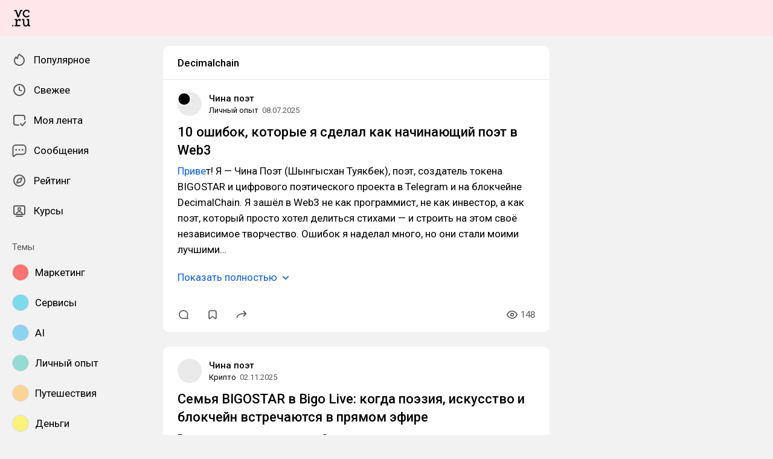

--- FILE ---
content_type: text/html; charset=utf-8
request_url: https://vc.ru/tag/decimalchain
body_size: 50335
content:
<!DOCTYPE html>
<html lang="ru" data-layout="default" data-theme="auto">

<head><meta charset="utf-8">
<meta name="viewport" content="width=device-width, height=device-height, initial-scale=1.0, viewport-fit=cover, user-scalable=no">
<title>Decimalchain: статьи и новости по теме — vc.ru</title>
<link rel="preconnect" href="https://fonts.googleapis.com">
<link rel="preconnect" href="https://fonts.gstatic.com" crossorigin="anonymous">
<script id="vite-plugin-pwa:register-sw" src="/registerSW.js"></script>
<link rel="stylesheet" crossorigin href="/assets/index-DXXC_f9-.css">
<link rel="stylesheet" href="https://fonts.googleapis.com/css2?family=Roboto:ital,wght@0,400;0,500;0,700;1,400;1,500;1,700&display=swap">
<meta name="mobile-web-app-capable" content="yes">
<script type="module" crossorigin src="/assets/index-CLEwKioF.js"></script>
<link rel="icon" type="image/x-icon" href="/assets/favicon.ico">
<link rel="icon" type="image/png" sizes="16x16" href="/assets/favicon-16x16.png">
<link rel="icon" type="image/png" sizes="32x32" href="/assets/favicon-32x32.png">
<link rel="icon" type="image/png" sizes="48x48" href="/assets/favicon-48x48.png">
<link rel="apple-touch-icon" sizes="57x57" href="/assets/apple-touch-icon-57x57.png">
<link rel="apple-touch-icon" sizes="60x60" href="/assets/apple-touch-icon-60x60.png">
<link rel="apple-touch-icon" sizes="72x72" href="/assets/apple-touch-icon-72x72.png">
<link rel="apple-touch-icon" sizes="76x76" href="/assets/apple-touch-icon-76x76.png">
<link rel="apple-touch-icon" sizes="114x114" href="/assets/apple-touch-icon-114x114.png">
<link rel="apple-touch-icon" sizes="120x120" href="/assets/apple-touch-icon-120x120.png">
<link rel="apple-touch-icon" sizes="144x144" href="/assets/apple-touch-icon-144x144.png">
<link rel="apple-touch-icon" sizes="152x152" href="/assets/apple-touch-icon-152x152.png">
<link rel="apple-touch-icon" sizes="167x167" href="/assets/apple-touch-icon-167x167.png">
<link rel="apple-touch-icon" sizes="180x180" href="/assets/apple-touch-icon-180x180.png">
<link rel="apple-touch-icon" sizes="1024x1024" href="/assets/apple-touch-icon-1024x1024.png">
<link rel="apple-touch-startup-image" media="(device-width: 320px) and (device-height: 568px) and (-webkit-device-pixel-ratio: 2) and (orientation: portrait)" href="/assets/apple-touch-startup-image-640x1136.png">
<link rel="apple-touch-startup-image" media="(device-width: 320px) and (device-height: 568px) and (-webkit-device-pixel-ratio: 2) and (orientation: landscape)" href="/assets/apple-touch-startup-image-1136x640.png">
<link rel="apple-touch-startup-image" media="(device-width: 375px) and (device-height: 667px) and (-webkit-device-pixel-ratio: 2) and (orientation: portrait)" href="/assets/apple-touch-startup-image-750x1334.png">
<link rel="apple-touch-startup-image" media="(device-width: 375px) and (device-height: 667px) and (-webkit-device-pixel-ratio: 2) and (orientation: landscape)" href="/assets/apple-touch-startup-image-1334x750.png">
<link rel="apple-touch-startup-image" media="(device-width: 375px) and (device-height: 812px) and (-webkit-device-pixel-ratio: 3) and (orientation: portrait)" href="/assets/apple-touch-startup-image-1125x2436.png">
<link rel="apple-touch-startup-image" media="(device-width: 375px) and (device-height: 812px) and (-webkit-device-pixel-ratio: 3) and (orientation: landscape)" href="/assets/apple-touch-startup-image-2436x1125.png">
<link rel="apple-touch-startup-image" media="(device-width: 390px) and (device-height: 844px) and (-webkit-device-pixel-ratio: 3) and (orientation: portrait)" href="/assets/apple-touch-startup-image-1170x2532.png">
<link rel="apple-touch-startup-image" media="(device-width: 390px) and (device-height: 844px) and (-webkit-device-pixel-ratio: 3) and (orientation: landscape)" href="/assets/apple-touch-startup-image-2532x1170.png">
<link rel="apple-touch-startup-image" media="(device-width: 393px) and (device-height: 852px) and (-webkit-device-pixel-ratio: 3) and (orientation: portrait)" href="/assets/apple-touch-startup-image-1179x2556.png">
<link rel="apple-touch-startup-image" media="(device-width: 393px) and (device-height: 852px) and (-webkit-device-pixel-ratio: 3) and (orientation: landscape)" href="/assets/apple-touch-startup-image-2556x1179.png">
<link rel="apple-touch-startup-image" media="(device-width: 414px) and (device-height: 896px) and (-webkit-device-pixel-ratio: 2) and (orientation: portrait)" href="/assets/apple-touch-startup-image-828x1792.png">
<link rel="apple-touch-startup-image" media="(device-width: 414px) and (device-height: 896px) and (-webkit-device-pixel-ratio: 2) and (orientation: landscape)" href="/assets/apple-touch-startup-image-1792x828.png">
<link rel="apple-touch-startup-image" media="(device-width: 414px) and (device-height: 896px) and (-webkit-device-pixel-ratio: 3) and (orientation: portrait)" href="/assets/apple-touch-startup-image-1242x2688.png">
<link rel="apple-touch-startup-image" media="(device-width: 414px) and (device-height: 896px) and (-webkit-device-pixel-ratio: 3) and (orientation: landscape)" href="/assets/apple-touch-startup-image-2688x1242.png">
<link rel="apple-touch-startup-image" media="(device-width: 414px) and (device-height: 736px) and (-webkit-device-pixel-ratio: 3) and (orientation: portrait)" href="/assets/apple-touch-startup-image-1242x2208.png">
<link rel="apple-touch-startup-image" media="(device-width: 414px) and (device-height: 736px) and (-webkit-device-pixel-ratio: 3) and (orientation: landscape)" href="/assets/apple-touch-startup-image-2208x1242.png">
<link rel="apple-touch-startup-image" media="(device-width: 428px) and (device-height: 926px) and (-webkit-device-pixel-ratio: 3) and (orientation: portrait)" href="/assets/apple-touch-startup-image-1284x2778.png">
<link rel="apple-touch-startup-image" media="(device-width: 428px) and (device-height: 926px) and (-webkit-device-pixel-ratio: 3) and (orientation: landscape)" href="/assets/apple-touch-startup-image-2778x1284.png">
<link rel="apple-touch-startup-image" media="(device-width: 430px) and (device-height: 932px) and (-webkit-device-pixel-ratio: 3) and (orientation: portrait)" href="/assets/apple-touch-startup-image-1290x2796.png">
<link rel="apple-touch-startup-image" media="(device-width: 430px) and (device-height: 932px) and (-webkit-device-pixel-ratio: 3) and (orientation: landscape)" href="/assets/apple-touch-startup-image-2796x1290.png">
<link rel="apple-touch-startup-image" media="(device-width: 744px) and (device-height: 1133px) and (-webkit-device-pixel-ratio: 2) and (orientation: portrait)" href="/assets/apple-touch-startup-image-1488x2266.png">
<link rel="apple-touch-startup-image" media="(device-width: 744px) and (device-height: 1133px) and (-webkit-device-pixel-ratio: 2) and (orientation: landscape)" href="/assets/apple-touch-startup-image-2266x1488.png">
<link rel="apple-touch-startup-image" media="(device-width: 768px) and (device-height: 1024px) and (-webkit-device-pixel-ratio: 2) and (orientation: portrait)" href="/assets/apple-touch-startup-image-1536x2048.png">
<link rel="apple-touch-startup-image" media="(device-width: 768px) and (device-height: 1024px) and (-webkit-device-pixel-ratio: 2) and (orientation: landscape)" href="/assets/apple-touch-startup-image-2048x1536.png">
<link rel="apple-touch-startup-image" media="(device-width: 810px) and (device-height: 1080px) and (-webkit-device-pixel-ratio: 2) and (orientation: portrait)" href="/assets/apple-touch-startup-image-1620x2160.png">
<link rel="apple-touch-startup-image" media="(device-width: 810px) and (device-height: 1080px) and (-webkit-device-pixel-ratio: 2) and (orientation: landscape)" href="/assets/apple-touch-startup-image-2160x1620.png">
<link rel="apple-touch-startup-image" media="(device-width: 820px) and (device-height: 1080px) and (-webkit-device-pixel-ratio: 2) and (orientation: portrait)" href="/assets/apple-touch-startup-image-1640x2160.png">
<link rel="apple-touch-startup-image" media="(device-width: 820px) and (device-height: 1080px) and (-webkit-device-pixel-ratio: 2) and (orientation: landscape)" href="/assets/apple-touch-startup-image-2160x1640.png">
<link rel="apple-touch-startup-image" media="(device-width: 834px) and (device-height: 1194px) and (-webkit-device-pixel-ratio: 2) and (orientation: portrait)" href="/assets/apple-touch-startup-image-1668x2388.png">
<link rel="apple-touch-startup-image" media="(device-width: 834px) and (device-height: 1194px) and (-webkit-device-pixel-ratio: 2) and (orientation: landscape)" href="/assets/apple-touch-startup-image-2388x1668.png">
<link rel="apple-touch-startup-image" media="(device-width: 834px) and (device-height: 1112px) and (-webkit-device-pixel-ratio: 2) and (orientation: portrait)" href="/assets/apple-touch-startup-image-1668x2224.png">
<link rel="apple-touch-startup-image" media="(device-width: 834px) and (device-height: 1112px) and (-webkit-device-pixel-ratio: 2) and (orientation: landscape)" href="/assets/apple-touch-startup-image-2224x1668.png">
<link rel="apple-touch-startup-image" media="(device-width: 1024px) and (device-height: 1366px) and (-webkit-device-pixel-ratio: 2) and (orientation: portrait)" href="/assets/apple-touch-startup-image-2048x2732.png">
<link rel="apple-touch-startup-image" media="(device-width: 1024px) and (device-height: 1366px) and (-webkit-device-pixel-ratio: 2) and (orientation: landscape)" href="/assets/apple-touch-startup-image-2732x2048.png">
<link rel="manifest" href="/manifest.webmanifest" crossorigin="use-credentials">
<meta property="og:site_name" content="vc.ru">
<meta property="og:image:width" content="600">
<meta property="og:image:height" content="315">
<meta name="twitter:card" content="summary_large_image">
<meta property="og:url" content="https://vc.ru/tag/decimalchain">
<meta property="og:title" content="Decimalchain: статьи и новости по теме — vc.ru">
<meta name="description" content="Читайте публикации на тему Decimalchain. Полезные материалы и честные мнения на vc.ru.">
<meta property="og:type" content="website">
<meta property="og:image" content="https://api.vc.ru/v2.9/cover/fb/general/cover.jpg">
<meta name="twitter:image" content="https://api.vc.ru/v2.9/cover/tw/general/cover.jpg">
<link rel="canonical" href="https://vc.ru/tag/decimalchain">
<meta property="vk:image" content="https://api.vc.ru/v2.9/cover/vk/general/cover.jpg"></head>

<body data-font-family="Roboto" data-font-smoothing="Antialiased">
  <div id="app"><!--[--><div class="supbar supbar--top"><!----><div class="lZiytKLX" style="width:100%;border-radius:var(--layout-island-border-radius);height:auto;"><!----></div></div><div class="bar bar--top"><div class="header"><!----><div class="header__layout"><div class="header__left"><a class="header__logo" href="/" data-router-link><!--[--><span><svg viewBox="0 404.142 36 33.608" width="30" height="32" xmlns="http://www.w3.org/2000/svg"><path d="M28.813 419.643c2.65 0 4.645-1.104 6.116-3.026l-1.966-1.5a5.188 5.188 0 0 1-4.15 2.052c-2.876 0-4.96-2.343-4.96-5.218s2.05-5.35 5.042-5.35c1.33 0 2.27.314 3.09.822v2.528h2.474v-3.686l-.474-.373c-1.36-1.07-3.437-1.638-5.173-1.638-4.244 0-7.696 3.452-7.696 7.696 0 4.24 3.45 7.693 7.696 7.693zm5.133 15.18-.088-3.543v-8.646h-5.16v2.475h2.554v5.866c0 2.527-1.93 4.316-3.877 4.316s-2.963-1.35-2.963-3.876v-8.782h-4.82v2.475h2.214v6.736c0 3.428 1.922 5.79 5.35 5.79 1.97 0 3.47-1.093 4.365-2.778h.04l.353 2.356h3.965v-2.386h-1.93v-.005zm-13.4-30.206h-4.3l-3.74 10.86h-.058l-3.72-10.86H4.146v2.476h2.577l4.435 12.378h2.356v-.003l4.625-12.374h2.405v-2.476zM.122 437.244H2.67v-2.547H.123v2.547zm9.84-11.74h-.028l-.16-2.87H5.226v2.256h2.42v9.934h-2.42v2.387h11.24v-2.34h-6.258v-5.995c.283-2.17 1.91-4.023 4.13-4.023h.04l-.045 2.218h2.474v-4.478h-1.956c-2.24-.006-3.902 1.206-4.89 2.912z"/></svg></span><!--]--></a><!----></div><div class="header__main"><!----><!----></div><!----></div></div></div><div class="layout-wrapper"><div class="layout"><div class="aside aside--left"><div class="scrollable" data-overlayscrollbars-initialize><!--[--><div class="sidebar"><div class="sidebar__section"><!--[--><a href="/popular" class="sidebar-item" data-router-link><!--[--><svg class="icon icon--feed" width="24" height="24"><use xlink:href="/assets/spritemap.3f39a3bd.svg#sprite-feed"></use></svg><div class="sidebar-item__text">Популярное <!----><!----></div><!----><!--]--></a><a href="/new" class="sidebar-item" data-router-link><!--[--><svg class="icon icon--clock" width="24" height="24"><use xlink:href="/assets/spritemap.3f39a3bd.svg#sprite-clock"></use></svg><div class="sidebar-item__text">Свежее <!----><!----></div><!----><!--]--></a><a href="/my" class="sidebar-item" data-router-link><!--[--><svg class="icon icon--my_feed" width="24" height="24"><use xlink:href="/assets/spritemap.3f39a3bd.svg#sprite-my_feed"></use></svg><div class="sidebar-item__text">Моя лента <!----><!----></div><!----><!--]--></a><a href="/m" class="sidebar-item" data-router-link><!--[--><svg class="icon icon--messenger" width="24" height="24"><use xlink:href="/assets/spritemap.3f39a3bd.svg#sprite-messenger"></use></svg><div class="sidebar-item__text">Сообщения <!----><!----></div><!----><!--]--></a><a href="/discovery" class="sidebar-item" data-router-link><!--[--><svg class="icon icon--discovery" width="24" height="24"><use xlink:href="/assets/spritemap.3f39a3bd.svg#sprite-discovery"></use></svg><div class="sidebar-item__text">Рейтинг <!----><!----></div><!----><!--]--></a><a href="/courses" class="sidebar-item" data-router-link><!--[--><svg class="icon icon--courses" width="24" height="24"><use xlink:href="/assets/spritemap.3f39a3bd.svg#sprite-courses"></use></svg><div class="sidebar-item__text">Курсы <!----><!----></div><!----><!--]--></a><!--]--></div><div class="sidebar__section"><div class="sidebar__title">Темы</div><!--[--><!--[--><a class="sidebar-item" href="/marketing" data-router-link><!--[--><div data-loaded="true" class="andropov-media andropov-media--rounded andropov-media--bordered andropov-media--has-preview andropov-image" style="aspect-ratio:1;width:28px;height:28px;max-width:none;--background-color:#f97373;"><!----><!--[--><picture><source srcset="https://leonardo.osnova.io/d66009fe-9bf0-52da-bdbf-4c758eba39e7/-/scale_crop/72x72/-/format/webp/, https://leonardo.osnova.io/d66009fe-9bf0-52da-bdbf-4c758eba39e7/-/scale_crop/72x72/-/format/webp/ 2x" type="image/webp"><img src="https://leonardo.osnova.io/d66009fe-9bf0-52da-bdbf-4c758eba39e7/-/scale_crop/72x72/" srcset="https://leonardo.osnova.io/d66009fe-9bf0-52da-bdbf-4c758eba39e7/-/scale_crop/72x72/, https://leonardo.osnova.io/d66009fe-9bf0-52da-bdbf-4c758eba39e7/-/scale_crop/72x72/ 2x" alt loading="lazy"></picture><!--]--></div><div class="sidebar-item__text">Маркетинг</div><!--]--></a><a class="sidebar-item" href="/services" data-router-link><!--[--><div data-loaded="true" class="andropov-media andropov-media--rounded andropov-media--bordered andropov-media--has-preview andropov-image" style="aspect-ratio:1;width:28px;height:28px;max-width:none;--background-color:#7cdaea;"><!----><!--[--><picture><source srcset="https://leonardo.osnova.io/158fab2d-76c1-5ed8-898a-76ee48d4c795/-/scale_crop/72x72/-/format/webp/, https://leonardo.osnova.io/158fab2d-76c1-5ed8-898a-76ee48d4c795/-/scale_crop/72x72/-/format/webp/ 2x" type="image/webp"><img src="https://leonardo.osnova.io/158fab2d-76c1-5ed8-898a-76ee48d4c795/-/scale_crop/72x72/" srcset="https://leonardo.osnova.io/158fab2d-76c1-5ed8-898a-76ee48d4c795/-/scale_crop/72x72/, https://leonardo.osnova.io/158fab2d-76c1-5ed8-898a-76ee48d4c795/-/scale_crop/72x72/ 2x" alt loading="lazy"></picture><!--]--></div><div class="sidebar-item__text">Сервисы</div><!--]--></a><a class="sidebar-item" href="/ai" data-router-link><!--[--><div data-loaded="true" class="andropov-media andropov-media--rounded andropov-media--bordered andropov-media--has-preview andropov-image" style="aspect-ratio:1;width:28px;height:28px;max-width:none;--background-color:#8dd2f1;"><!----><!--[--><picture><source srcset="https://leonardo.osnova.io/47d7652c-7ff3-5ad3-b72c-3d0aa7d14f06/-/scale_crop/72x72/-/format/webp/, https://leonardo.osnova.io/47d7652c-7ff3-5ad3-b72c-3d0aa7d14f06/-/scale_crop/72x72/-/format/webp/ 2x" type="image/webp"><img src="https://leonardo.osnova.io/47d7652c-7ff3-5ad3-b72c-3d0aa7d14f06/-/scale_crop/72x72/" srcset="https://leonardo.osnova.io/47d7652c-7ff3-5ad3-b72c-3d0aa7d14f06/-/scale_crop/72x72/, https://leonardo.osnova.io/47d7652c-7ff3-5ad3-b72c-3d0aa7d14f06/-/scale_crop/72x72/ 2x" alt loading="lazy"></picture><!--]--></div><div class="sidebar-item__text">AI</div><!--]--></a><a class="sidebar-item" href="/life" data-router-link><!--[--><div data-loaded="true" class="andropov-media andropov-media--rounded andropov-media--bordered andropov-media--has-preview andropov-image" style="aspect-ratio:1;width:28px;height:28px;max-width:none;--background-color:#93dbd3;"><!----><!--[--><picture><source srcset="https://leonardo.osnova.io/68e0e807-2b43-55b9-9b76-b3f0f76f3d32/-/scale_crop/72x72/-/format/webp/, https://leonardo.osnova.io/68e0e807-2b43-55b9-9b76-b3f0f76f3d32/-/scale_crop/72x72/-/format/webp/ 2x" type="image/webp"><img src="https://leonardo.osnova.io/68e0e807-2b43-55b9-9b76-b3f0f76f3d32/-/scale_crop/72x72/" srcset="https://leonardo.osnova.io/68e0e807-2b43-55b9-9b76-b3f0f76f3d32/-/scale_crop/72x72/, https://leonardo.osnova.io/68e0e807-2b43-55b9-9b76-b3f0f76f3d32/-/scale_crop/72x72/ 2x" alt loading="lazy"></picture><!--]--></div><div class="sidebar-item__text">Личный опыт</div><!--]--></a><a class="sidebar-item" href="/travel" data-router-link><!--[--><div data-loaded="true" class="andropov-media andropov-media--rounded andropov-media--bordered andropov-media--has-preview andropov-image" style="aspect-ratio:1;width:28px;height:28px;max-width:none;--background-color:#fbd394;"><!----><!--[--><picture><source srcset="https://leonardo.osnova.io/620df88c-80a8-5ac8-9df4-661e8bbe451e/-/scale_crop/72x72/-/format/webp/, https://leonardo.osnova.io/620df88c-80a8-5ac8-9df4-661e8bbe451e/-/scale_crop/72x72/-/format/webp/ 2x" type="image/webp"><img src="https://leonardo.osnova.io/620df88c-80a8-5ac8-9df4-661e8bbe451e/-/scale_crop/72x72/" srcset="https://leonardo.osnova.io/620df88c-80a8-5ac8-9df4-661e8bbe451e/-/scale_crop/72x72/, https://leonardo.osnova.io/620df88c-80a8-5ac8-9df4-661e8bbe451e/-/scale_crop/72x72/ 2x" alt loading="lazy"></picture><!--]--></div><div class="sidebar-item__text">Путешествия</div><!--]--></a><a class="sidebar-item" href="/money" data-router-link><!--[--><div data-loaded="true" class="andropov-media andropov-media--rounded andropov-media--bordered andropov-media--has-preview andropov-image" style="aspect-ratio:1.1019108280254777;width:28px;height:28px;max-width:none;--background-color:#faf37b;"><!----><!--[--><picture><source srcset="https://leonardo.osnova.io/f78c5282-d1f1-5738-aa77-7fd53aa09ea5/-/scale_crop/72x72/-/format/webp/, https://leonardo.osnova.io/f78c5282-d1f1-5738-aa77-7fd53aa09ea5/-/scale_crop/72x72/-/format/webp/ 2x" type="image/webp"><img src="https://leonardo.osnova.io/f78c5282-d1f1-5738-aa77-7fd53aa09ea5/-/scale_crop/72x72/" srcset="https://leonardo.osnova.io/f78c5282-d1f1-5738-aa77-7fd53aa09ea5/-/scale_crop/72x72/, https://leonardo.osnova.io/f78c5282-d1f1-5738-aa77-7fd53aa09ea5/-/scale_crop/72x72/ 2x" alt loading="lazy"></picture><!--]--></div><div class="sidebar-item__text">Деньги</div><!--]--></a><a class="sidebar-item" href="/invest" data-router-link><!--[--><div data-loaded="true" class="andropov-media andropov-media--rounded andropov-media--bordered andropov-media--has-preview andropov-image" style="aspect-ratio:1;width:28px;height:28px;max-width:none;--background-color:#3cfb4c;"><div class="andropov-media__thumbnail" style="background-image:url([data-uri]);"></div><!--[--><picture><source srcset="https://leonardo.osnova.io/086291cc-181a-5cf1-b897-ca3dd55f9252/-/scale_crop/72x72/-/format/webp/, https://leonardo.osnova.io/086291cc-181a-5cf1-b897-ca3dd55f9252/-/scale_crop/72x72/-/format/webp/ 2x" type="image/webp"><img src="https://leonardo.osnova.io/086291cc-181a-5cf1-b897-ca3dd55f9252/-/scale_crop/72x72/" srcset="https://leonardo.osnova.io/086291cc-181a-5cf1-b897-ca3dd55f9252/-/scale_crop/72x72/, https://leonardo.osnova.io/086291cc-181a-5cf1-b897-ca3dd55f9252/-/scale_crop/72x72/ 2x" alt loading="lazy"></picture><!--]--></div><div class="sidebar-item__text">Инвестиции</div><!--]--></a><a class="sidebar-item" href="/crypto" data-router-link><!--[--><div data-loaded="true" class="andropov-media andropov-media--rounded andropov-media--bordered andropov-media--has-preview andropov-image" style="aspect-ratio:1;width:28px;height:28px;max-width:none;--background-color:#040404;"><div class="andropov-media__thumbnail" style="background-image:url([data-uri]);"></div><!--[--><picture><source srcset="https://leonardo.osnova.io/3e37806f-d36e-5972-b8a4-f70d166550f4/-/scale_crop/72x72/-/format/webp/, https://leonardo.osnova.io/3e37806f-d36e-5972-b8a4-f70d166550f4/-/scale_crop/72x72/-/format/webp/ 2x" type="image/webp"><img src="https://leonardo.osnova.io/3e37806f-d36e-5972-b8a4-f70d166550f4/-/scale_crop/72x72/" srcset="https://leonardo.osnova.io/3e37806f-d36e-5972-b8a4-f70d166550f4/-/scale_crop/72x72/, https://leonardo.osnova.io/3e37806f-d36e-5972-b8a4-f70d166550f4/-/scale_crop/72x72/ 2x" alt loading="lazy"></picture><!--]--></div><div class="sidebar-item__text">Крипто</div><!--]--></a><a class="sidebar-item" href="/education" data-router-link><!--[--><div data-loaded="true" class="andropov-media andropov-media--rounded andropov-media--bordered andropov-media--has-preview andropov-image" style="aspect-ratio:1;width:28px;height:28px;max-width:none;--background-color:#f7e1d9;"><!----><!--[--><picture><source srcset="https://leonardo.osnova.io/77b81b4d-da8b-5bf8-b53a-8747d5290785/-/scale_crop/72x72/-/format/webp/, https://leonardo.osnova.io/77b81b4d-da8b-5bf8-b53a-8747d5290785/-/scale_crop/72x72/-/format/webp/ 2x" type="image/webp"><img src="https://leonardo.osnova.io/77b81b4d-da8b-5bf8-b53a-8747d5290785/-/scale_crop/72x72/" srcset="https://leonardo.osnova.io/77b81b4d-da8b-5bf8-b53a-8747d5290785/-/scale_crop/72x72/, https://leonardo.osnova.io/77b81b4d-da8b-5bf8-b53a-8747d5290785/-/scale_crop/72x72/ 2x" alt loading="lazy"></picture><!--]--></div><div class="sidebar-item__text">Образование</div><!--]--></a><a class="sidebar-item" href="/hr" data-router-link><!--[--><div data-loaded="true" class="andropov-media andropov-media--rounded andropov-media--bordered andropov-media--has-preview andropov-image" style="aspect-ratio:1;width:28px;height:28px;max-width:none;--background-color:#b55467;"><!----><!--[--><picture><source srcset="https://leonardo.osnova.io/7e34636c-3189-5ba0-a2b3-c1c9ee18b5ba/-/scale_crop/72x72/-/format/webp/, https://leonardo.osnova.io/7e34636c-3189-5ba0-a2b3-c1c9ee18b5ba/-/scale_crop/72x72/-/format/webp/ 2x" type="image/webp"><img src="https://leonardo.osnova.io/7e34636c-3189-5ba0-a2b3-c1c9ee18b5ba/-/scale_crop/72x72/" srcset="https://leonardo.osnova.io/7e34636c-3189-5ba0-a2b3-c1c9ee18b5ba/-/scale_crop/72x72/, https://leonardo.osnova.io/7e34636c-3189-5ba0-a2b3-c1c9ee18b5ba/-/scale_crop/72x72/ 2x" alt loading="lazy"></picture><!--]--></div><div class="sidebar-item__text">Карьера</div><!--]--></a><!--]--><div class="sidebar-item"><svg class="icon icon--chevron_down" width="24" height="24"><use xlink:href="/assets/spritemap.3f39a3bd.svg#sprite-chevron_down"></use></svg><div class="sidebar-item__text">Показать все</div></div><!--]--></div><div class="sidebar__section"><div class="sidebar__title">vc.ru</div><!--[--><a href="/about" class="sidebar-item" data-router-link><!--[--><svg class="icon icon--info" width="24" height="24"><use xlink:href="/assets/spritemap.3f39a3bd.svg#sprite-info"></use></svg><div class="sidebar-item__text">О проекте <!----></div><!--]--></a><a href="/rules" class="sidebar-item" data-router-link><!--[--><svg class="icon icon--rules" width="24" height="24"><use xlink:href="/assets/spritemap.3f39a3bd.svg#sprite-rules"></use></svg><div class="sidebar-item__text">Правила <!----></div><!--]--></a><a href="/ads" class="sidebar-item" data-router-link><!--[--><svg class="icon icon--star" width="24" height="24"><use xlink:href="/assets/spritemap.3f39a3bd.svg#sprite-star"></use></svg><div class="sidebar-item__text">Реклама <!----></div><!--]--></a><a href="/apps" class="sidebar-item" data-router-link><!--[--><svg class="icon icon--barcode" width="24" height="24"><use xlink:href="/assets/spritemap.3f39a3bd.svg#sprite-barcode"></use></svg><div class="sidebar-item__text">Приложения <!----></div><!--]--></a><!--]--></div></div><!--]--></div></div><div class="view"><div class="hashtag"><!--[--><div class="navbar"><!----><h1 class="navbar__title">Decimalchain</h1><!--[--><!--]--><!----></div><div class="content-list"><!--[--><!--[--><!----><!----><!----><!----><div class="content content--short"><!----><!----><div></div><div class="content-header"><div class="author author--with-sticker" style="--v4b80e1a9:40px;"><a class="author__avatar" href="/id4954101" data-router-link><!--[--><div data-loaded="true" class="andropov-media andropov-media--rounded andropov-media--bordered andropov-media--has-preview andropov-image" style="aspect-ratio:1;width:40px;height:40px;max-width:none;--background-color:#eaeaea;"><div class="andropov-media__thumbnail" style="background-image:url([data-uri]);"></div><!--[--><picture><source srcset="https://leonardo.osnova.io/a91e7480-ee28-5918-85b8-3823dd40f3e8/-/scale_crop/72x72/-/format/webp/, https://leonardo.osnova.io/a91e7480-ee28-5918-85b8-3823dd40f3e8/-/scale_crop/144x144/-/format/webp/ 2x" type="image/webp"><img src="https://leonardo.osnova.io/a91e7480-ee28-5918-85b8-3823dd40f3e8/-/scale_crop/72x72/" srcset="https://leonardo.osnova.io/a91e7480-ee28-5918-85b8-3823dd40f3e8/-/scale_crop/72x72/, https://leonardo.osnova.io/a91e7480-ee28-5918-85b8-3823dd40f3e8/-/scale_crop/144x144/ 2x" alt loading="lazy"></picture><!--]--></div><!--]--></a><a class="author__avatar-sticker" href="/life" data-router-link><!--[--><div data-loaded="true" class="andropov-media andropov-media--rounded andropov-media--bordered andropov-media--has-preview andropov-image" style="aspect-ratio:1;width:20px;height:20px;max-width:none;--background-color:#93dbd3;"><!----><!--[--><picture><source srcset="https://leonardo.osnova.io/68e0e807-2b43-55b9-9b76-b3f0f76f3d32/-/scale_crop/72x72/-/format/webp/, https://leonardo.osnova.io/68e0e807-2b43-55b9-9b76-b3f0f76f3d32/-/scale_crop/72x72/-/format/webp/ 2x" type="image/webp"><img src="https://leonardo.osnova.io/68e0e807-2b43-55b9-9b76-b3f0f76f3d32/-/scale_crop/72x72/" srcset="https://leonardo.osnova.io/68e0e807-2b43-55b9-9b76-b3f0f76f3d32/-/scale_crop/72x72/, https://leonardo.osnova.io/68e0e807-2b43-55b9-9b76-b3f0f76f3d32/-/scale_crop/72x72/ 2x" alt loading="lazy"></picture><!--]--></div><!--]--></a><div class="author__main"><a class="author__name" href="/id4954101" data-router-link data-link-preview="subsite" data-link-preview-source="Post"><!--[-->Чина поэт<!--]--></a><!----><!--[--><!--]--></div><div class="author__details"><!--[--><a class="content-header__topic" href="/life" data-router-link data-link-preview="subsite" data-link-preview-source="Post"><!--[-->Личный опыт<!--]--></a><div class="string-switch noshrink" style="height:18px;"><div class="content-header__date"><a class="noshrink" href="/life/2085622-10-oshibok-nachinayushchego-poeta-v-web3" data-router-link><!--[--><time title="08.07.2025 в 0:56" datetime="2025-07-07T21:56:12.000Z">08.07.2025</time><!--]--></a><!----></div></div><!--]--></div></div><div class="content-header__actions"><!----></div></div><!----><div class="content__body"><h2 class="content-title content-title--low-indent"><a href="/life/2085622-10-oshibok-nachinayushchego-poeta-v-web3" class="" data-router-link><!--[-->10 ошибок, которые я сделал как начинающий поэт в Web3 <!----><!--]--></a></h2><!----><article class="content__blocks"><!--[--><figure class="block-wrapper block-wrapper--default"><div class="block-wrapper__content"><!--[--><!----><div class="block-text"><p><p><a href="https://api.vc.ru/v2.8/redirect?to=VC.ru&postId=2085622" rel="nofollow noreferrer noopener">Приве</a>т! Я — Чина Поэт (Шынгысхан Туякбек), поэт, создатель токена BIGOSTAR и цифрового поэтического проекта в Telegram и на блокчейне DecimalChain.

Я зашёл в Web3 не как программист, не как инвестор, а как поэт, который просто хотел делиться стихами — и строить на этом своё независимое творчество. Ошибок я наделал много, но они стали моими лучшими…</p></p></div><!--]--></div><!----></figure><figure class="block-wrapper block-wrapper--default"><div class="block-wrapper__content"><!--[--><!----><div class="block-text"></div><!--]--></div><!----></figure><!--]--></article><div class="content__read-more"><button class="link-button link-button--default"><!--[-->Показать полностью <svg class="icon icon--chevron_down" width="20" height="20"><use xlink:href="/assets/spritemap.3f39a3bd.svg#sprite-chevron_down"></use></svg><!--]--><!----></button></div><!----><!----></div><div class="content__reactions"><div class="reactions reactions--overflow"><!--[--><!--]--></div></div><!----><div></div><div class="content-footer"><!----><a class="comments-counter content-footer__item" href="/life/2085622-10-oshibok-nachinayushchego-poeta-v-web3#comments" data-router-link><!--[--><button class="content-footer-button content-footer-button--default"><div class="content-footer-button__icon"><svg class="icon icon--comment" width="20" height="20"><use xlink:href="/assets/spritemap.3f39a3bd.svg#sprite-comment"></use></svg><!----></div><!----></button><!--]--></a><button class="content-footer-button content-footer-button--default content-footer__item" title="Добавить в закладки"><div class="content-footer-button__icon"><svg class="icon icon--bookmark" width="20" height="20"><use xlink:href="/assets/spritemap.3f39a3bd.svg#sprite-bookmark"></use></svg><!----></div><!----></button><div class="content-share content-footer__item content-footer__share"><button class="content-footer-button content-footer-button--default bookmark-button"><div class="content-footer-button__icon"><svg class="icon icon--reply" width="20" height="20"><use xlink:href="/assets/spritemap.3f39a3bd.svg#sprite-reply"></use></svg><!----></div><!----></button></div><!----><div class="content-footer__space"></div><div class="content-stats-wrapper" style="--height:28px;" data-v-a44691df><button class="content-footer-button content-footer-button--default content-stats-item" data-v-a44691df><div class="content-footer-button__icon"><svg class="icon icon--eye" width="20" height="20"><use xlink:href="/assets/spritemap.3f39a3bd.svg#sprite-eye"></use></svg><!----></div><div class="content-footer-button__label">148<!----></div></button></div></div><!----><!----></div><!--]--><!--[--><!--[--><!--]--><!----><!----><!----><div class="content content--short"><!----><!----><div></div><div class="content-header"><div class="author author--with-sticker" style="--v4b80e1a9:40px;"><a class="author__avatar" href="/id4954101" data-router-link><!--[--><div data-loaded="true" class="andropov-media andropov-media--rounded andropov-media--bordered andropov-media--has-preview andropov-image" style="aspect-ratio:1;width:40px;height:40px;max-width:none;--background-color:#eaeaea;"><div class="andropov-media__thumbnail" style="background-image:url([data-uri]);"></div><!--[--><picture><source srcset="https://leonardo.osnova.io/a91e7480-ee28-5918-85b8-3823dd40f3e8/-/scale_crop/72x72/-/format/webp/, https://leonardo.osnova.io/a91e7480-ee28-5918-85b8-3823dd40f3e8/-/scale_crop/144x144/-/format/webp/ 2x" type="image/webp"><img src="https://leonardo.osnova.io/a91e7480-ee28-5918-85b8-3823dd40f3e8/-/scale_crop/72x72/" srcset="https://leonardo.osnova.io/a91e7480-ee28-5918-85b8-3823dd40f3e8/-/scale_crop/72x72/, https://leonardo.osnova.io/a91e7480-ee28-5918-85b8-3823dd40f3e8/-/scale_crop/144x144/ 2x" alt loading="lazy"></picture><!--]--></div><!--]--></a><a class="author__avatar-sticker" href="/crypto" data-router-link><!--[--><div data-loaded="true" class="andropov-media andropov-media--rounded andropov-media--bordered andropov-media--has-preview andropov-image" style="aspect-ratio:1;width:20px;height:20px;max-width:none;--background-color:#040404;"><div class="andropov-media__thumbnail" style="background-image:url([data-uri]);"></div><!--[--><picture><source srcset="https://leonardo.osnova.io/3e37806f-d36e-5972-b8a4-f70d166550f4/-/scale_crop/72x72/-/format/webp/, https://leonardo.osnova.io/3e37806f-d36e-5972-b8a4-f70d166550f4/-/scale_crop/72x72/-/format/webp/ 2x" type="image/webp"><img src="https://leonardo.osnova.io/3e37806f-d36e-5972-b8a4-f70d166550f4/-/scale_crop/72x72/" srcset="https://leonardo.osnova.io/3e37806f-d36e-5972-b8a4-f70d166550f4/-/scale_crop/72x72/, https://leonardo.osnova.io/3e37806f-d36e-5972-b8a4-f70d166550f4/-/scale_crop/72x72/ 2x" alt loading="lazy"></picture><!--]--></div><!--]--></a><div class="author__main"><a class="author__name" href="/id4954101" data-router-link data-link-preview="subsite" data-link-preview-source="Post"><!--[-->Чина поэт<!--]--></a><!----><!--[--><!--]--></div><div class="author__details"><!--[--><a class="content-header__topic" href="/crypto" data-router-link data-link-preview="subsite" data-link-preview-source="Post"><!--[-->Крипто<!--]--></a><div class="string-switch noshrink" style="height:18px;"><div class="content-header__date"><a class="noshrink" href="/crypto/2314571-semya-bigostar-v-bigo-live" data-router-link><!--[--><time title="02.11.2025 в 14:39" datetime="2025-11-02T11:39:54.000Z">02.11.2025</time><!--]--></a><!----></div></div><!--]--></div></div><div class="content-header__actions"><!----></div></div><!----><div class="content__body"><h2 class="content-title content-title--low-indent"><a href="/crypto/2314571-semya-bigostar-v-bigo-live" class="" data-router-link><!--[-->Семья BIGOSTAR в Bigo Live: когда поэзия, искусство и блокчейн встречаются в прямом эфире <!----><!--]--></a></h2><!----><article class="content__blocks"><!--[--><figure class="block-wrapper block-wrapper--default"><div class="block-wrapper__content"><!--[--><!----><div class="block-text"><p>Вдохновение в эпоху стримов

Сегодня многие творцы уходят в соцсети и стриминговые платформы — кто-то ради хайпа, кто-то ради донатов. Но есть те, кто идёт туда ради искусства.
Проект BIGOSTAR, созданный поэтом и автором Шынгысханом Туякбеком (известным как Чина Поэт), — это объединение поэзии, блокчейна и живого творчества.
Теперь семья BIGOSTAR в…</p></div><!--]--></div><!----></figure><figure class="block-wrapper block-wrapper--default"><div class="block-wrapper__content"><!--[--><!----><div class="block-text"></div><!--]--></div><!----></figure><!--]--></article><div class="content__read-more"><button class="link-button link-button--default"><!--[-->Показать полностью <svg class="icon icon--chevron_down" width="20" height="20"><use xlink:href="/assets/spritemap.3f39a3bd.svg#sprite-chevron_down"></use></svg><!--]--><!----></button></div><!----><!----></div><div class="content__reactions"><div class="reactions reactions--overflow"><!--[--><!--]--></div></div><!----><div></div><div class="content-footer"><!----><a class="comments-counter content-footer__item" href="/crypto/2314571-semya-bigostar-v-bigo-live#comments" data-router-link><!--[--><button class="content-footer-button content-footer-button--default"><div class="content-footer-button__icon"><svg class="icon icon--comment" width="20" height="20"><use xlink:href="/assets/spritemap.3f39a3bd.svg#sprite-comment"></use></svg><!----></div><!----></button><!--]--></a><button class="content-footer-button content-footer-button--default content-footer__item" title="Добавить в закладки"><div class="content-footer-button__icon"><svg class="icon icon--bookmark" width="20" height="20"><use xlink:href="/assets/spritemap.3f39a3bd.svg#sprite-bookmark"></use></svg><!----></div><!----></button><div class="content-share content-footer__item content-footer__share"><button class="content-footer-button content-footer-button--default bookmark-button"><div class="content-footer-button__icon"><svg class="icon icon--reply" width="20" height="20"><use xlink:href="/assets/spritemap.3f39a3bd.svg#sprite-reply"></use></svg><!----></div><!----></button></div><!----><div class="content-footer__space"></div><div class="content-stats-wrapper" style="--height:28px;" data-v-a44691df><button class="content-footer-button content-footer-button--default content-stats-item" data-v-a44691df><div class="content-footer-button__icon"><svg class="icon icon--eye" width="20" height="20"><use xlink:href="/assets/spritemap.3f39a3bd.svg#sprite-eye"></use></svg><!----></div><div class="content-footer-button__label">17<!----></div></button></div></div><!----><!----></div><!--]--><!--[--><!----><!----><!----><!----><div class="content content--short"><!----><!----><div></div><div class="content-header"><div class="author author--with-sticker" style="--v4b80e1a9:40px;"><a class="author__avatar" href="/id4954101" data-router-link><!--[--><div data-loaded="true" class="andropov-media andropov-media--rounded andropov-media--bordered andropov-media--has-preview andropov-image" style="aspect-ratio:1;width:40px;height:40px;max-width:none;--background-color:#eaeaea;"><div class="andropov-media__thumbnail" style="background-image:url([data-uri]);"></div><!--[--><picture><source srcset="https://leonardo.osnova.io/a91e7480-ee28-5918-85b8-3823dd40f3e8/-/scale_crop/72x72/-/format/webp/, https://leonardo.osnova.io/a91e7480-ee28-5918-85b8-3823dd40f3e8/-/scale_crop/144x144/-/format/webp/ 2x" type="image/webp"><img src="https://leonardo.osnova.io/a91e7480-ee28-5918-85b8-3823dd40f3e8/-/scale_crop/72x72/" srcset="https://leonardo.osnova.io/a91e7480-ee28-5918-85b8-3823dd40f3e8/-/scale_crop/72x72/, https://leonardo.osnova.io/a91e7480-ee28-5918-85b8-3823dd40f3e8/-/scale_crop/144x144/ 2x" alt loading="lazy"></picture><!--]--></div><!--]--></a><a class="author__avatar-sticker" href="/crypto" data-router-link><!--[--><div data-loaded="true" class="andropov-media andropov-media--rounded andropov-media--bordered andropov-media--has-preview andropov-image" style="aspect-ratio:1;width:20px;height:20px;max-width:none;--background-color:#040404;"><div class="andropov-media__thumbnail" style="background-image:url([data-uri]);"></div><!--[--><picture><source srcset="https://leonardo.osnova.io/3e37806f-d36e-5972-b8a4-f70d166550f4/-/scale_crop/72x72/-/format/webp/, https://leonardo.osnova.io/3e37806f-d36e-5972-b8a4-f70d166550f4/-/scale_crop/72x72/-/format/webp/ 2x" type="image/webp"><img src="https://leonardo.osnova.io/3e37806f-d36e-5972-b8a4-f70d166550f4/-/scale_crop/72x72/" srcset="https://leonardo.osnova.io/3e37806f-d36e-5972-b8a4-f70d166550f4/-/scale_crop/72x72/, https://leonardo.osnova.io/3e37806f-d36e-5972-b8a4-f70d166550f4/-/scale_crop/72x72/ 2x" alt loading="lazy"></picture><!--]--></div><!--]--></a><div class="author__main"><a class="author__name" href="/id4954101" data-router-link data-link-preview="subsite" data-link-preview-source="Post"><!--[-->Чина поэт<!--]--></a><!----><!--[--><!--]--></div><div class="author__details"><!--[--><a class="content-header__topic" href="/crypto" data-router-link data-link-preview="subsite" data-link-preview-source="Post"><!--[-->Крипто<!--]--></a><div class="string-switch noshrink" style="height:18px;"><div class="content-header__date"><a class="noshrink" href="/crypto/2097501-kak-poeziya-stala-biznesom-istoriya-bigostar" data-router-link><!--[--><time title="14.07.2025 в 12:27" datetime="2025-07-14T09:27:02.000Z">14.07.2025</time><!--]--></a><!----></div></div><!--]--></div></div><div class="content-header__actions"><!----></div></div><!----><div class="content__body"><h2 class="content-title content-title--low-indent"><a href="/crypto/2097501-kak-poeziya-stala-biznesom-istoriya-bigostar" class="" data-router-link><!--[-->💼 Как я превратил поэзию в бизнес: история BIGOSTAR <!----><!--]--></a></h2><!----><article class="content__blocks"><!--[--><figure class="block-wrapper block-wrapper--default"><div class="block-wrapper__content"><!--[--><!----><div class="block-text"><p>Я начал писать стихи в 15 лет. Это были строки для себя — о тех чувствах, которые не мог сказать вслух. Я писал в тетрадях, на клочках бумаги, в заметках телефона. Тогда я не думал, что когда-нибудь мои слова станут чем-то большим.
Но однажды я написал стих, который выложил в сеть. И увидел — людям это нужно. Стихи могут быть не просто личным переж…</p></div><!--]--></div><!----></figure><figure class="block-wrapper block-wrapper--default"><div class="block-wrapper__content"><!--[--><!----><div class="block-text"></div><!--]--></div><!----></figure><!--]--></article><div class="content__read-more"><button class="link-button link-button--default"><!--[-->Показать полностью <svg class="icon icon--chevron_down" width="20" height="20"><use xlink:href="/assets/spritemap.3f39a3bd.svg#sprite-chevron_down"></use></svg><!--]--><!----></button></div><!----><!----></div><div class="content__reactions"><div class="reactions reactions--overflow"><!--[--><!--]--></div></div><!----><div></div><div class="content-footer"><!----><a class="comments-counter content-footer__item" href="/crypto/2097501-kak-poeziya-stala-biznesom-istoriya-bigostar#comments" data-router-link><!--[--><button class="content-footer-button content-footer-button--default"><div class="content-footer-button__icon"><svg class="icon icon--comment" width="20" height="20"><use xlink:href="/assets/spritemap.3f39a3bd.svg#sprite-comment"></use></svg><!----></div><!----></button><!--]--></a><button class="content-footer-button content-footer-button--default content-footer__item" title="Добавить в закладки"><div class="content-footer-button__icon"><svg class="icon icon--bookmark" width="20" height="20"><use xlink:href="/assets/spritemap.3f39a3bd.svg#sprite-bookmark"></use></svg><!----></div><!----></button><div class="content-share content-footer__item content-footer__share"><button class="content-footer-button content-footer-button--default bookmark-button"><div class="content-footer-button__icon"><svg class="icon icon--reply" width="20" height="20"><use xlink:href="/assets/spritemap.3f39a3bd.svg#sprite-reply"></use></svg><!----></div><!----></button></div><!----><div class="content-footer__space"></div><div class="content-stats-wrapper" style="--height:28px;" data-v-a44691df><button class="content-footer-button content-footer-button--default content-stats-item" data-v-a44691df><div class="content-footer-button__icon"><svg class="icon icon--eye" width="20" height="20"><use xlink:href="/assets/spritemap.3f39a3bd.svg#sprite-eye"></use></svg><!----></div><div class="content-footer-button__label">48<!----></div></button></div></div><!----><!----></div><!--]--><!--[--><!----><!----><!----><!----><div class="content content--short"><!----><!----><div></div><div class="content-header"><div class="author author--with-sticker" style="--v4b80e1a9:40px;"><a class="author__avatar" href="/id4954101" data-router-link><!--[--><div data-loaded="true" class="andropov-media andropov-media--rounded andropov-media--bordered andropov-media--has-preview andropov-image" style="aspect-ratio:1;width:40px;height:40px;max-width:none;--background-color:#eaeaea;"><div class="andropov-media__thumbnail" style="background-image:url([data-uri]);"></div><!--[--><picture><source srcset="https://leonardo.osnova.io/a91e7480-ee28-5918-85b8-3823dd40f3e8/-/scale_crop/72x72/-/format/webp/, https://leonardo.osnova.io/a91e7480-ee28-5918-85b8-3823dd40f3e8/-/scale_crop/144x144/-/format/webp/ 2x" type="image/webp"><img src="https://leonardo.osnova.io/a91e7480-ee28-5918-85b8-3823dd40f3e8/-/scale_crop/72x72/" srcset="https://leonardo.osnova.io/a91e7480-ee28-5918-85b8-3823dd40f3e8/-/scale_crop/72x72/, https://leonardo.osnova.io/a91e7480-ee28-5918-85b8-3823dd40f3e8/-/scale_crop/144x144/ 2x" alt loading="lazy"></picture><!--]--></div><!--]--></a><a class="author__avatar-sticker" href="/social" data-router-link><!--[--><div data-loaded="true" class="andropov-media andropov-media--rounded andropov-media--bordered andropov-media--has-preview andropov-image" style="aspect-ratio:1;width:20px;height:20px;max-width:none;--background-color:#fcebc3;"><!----><!--[--><picture><source srcset="https://leonardo.osnova.io/cccbcc79-da83-51d9-b67a-b1284ba60093/-/scale_crop/72x72/-/format/webp/, https://leonardo.osnova.io/cccbcc79-da83-51d9-b67a-b1284ba60093/-/scale_crop/72x72/-/format/webp/ 2x" type="image/webp"><img src="https://leonardo.osnova.io/cccbcc79-da83-51d9-b67a-b1284ba60093/-/scale_crop/72x72/" srcset="https://leonardo.osnova.io/cccbcc79-da83-51d9-b67a-b1284ba60093/-/scale_crop/72x72/, https://leonardo.osnova.io/cccbcc79-da83-51d9-b67a-b1284ba60093/-/scale_crop/72x72/ 2x" alt loading="lazy"></picture><!--]--></div><!--]--></a><div class="author__main"><a class="author__name" href="/id4954101" data-router-link data-link-preview="subsite" data-link-preview-source="Post"><!--[-->Чина поэт<!--]--></a><!----><!--[--><!--]--></div><div class="author__details"><!--[--><a class="content-header__topic" href="/social" data-router-link data-link-preview="subsite" data-link-preview-source="Post"><!--[-->Соцсети<!--]--></a><div class="string-switch noshrink" style="height:18px;"><div class="content-header__date"><a class="noshrink" href="/social/2085612-pochemu-telegram-glavnaya-platforma-dlya-poetov-2025" data-router-link><!--[--><time title="08.07.2025 в 0:39" datetime="2025-07-07T21:39:28.000Z">08.07.2025</time><!--]--></a><!----></div></div><!--]--></div></div><div class="content-header__actions"><!----></div></div><!----><div class="content__body"><h2 class="content-title content-title--low-indent"><a href="/social/2085612-pochemu-telegram-glavnaya-platforma-dlya-poetov-2025" class="" data-router-link><!--[-->Поэт в Telegram: почему это главная соцсеть для авторов в 2025 году <!----><!--]--></a></h2><!----><article class="content__blocks"><!--[--><figure class="block-wrapper block-wrapper--default"><div class="block-wrapper__content"><!--[--><!----><div class="block-text"><p>
✍ Telegram — новая поэтическая сцена
Раньше поэтам приходилось ждать издателей, редакторов и книжных магазинов. Сегодня всё по-другому. В 2025 году главная сцена для независимых авторов — это Telegram.

Я — поэт, создатель проекта BIGOSTAR, и я выбрал Telegram как основную платформу для развития своего творчества. И вот почему ты тоже должен на эт…</p></div><!--]--></div><!----></figure><figure class="block-wrapper block-wrapper--default"><div class="block-wrapper__content"><!--[--><!----><div class="block-text"></div><!--]--></div><!----></figure><!--]--></article><div class="content__read-more"><button class="link-button link-button--default"><!--[-->Показать полностью <svg class="icon icon--chevron_down" width="20" height="20"><use xlink:href="/assets/spritemap.3f39a3bd.svg#sprite-chevron_down"></use></svg><!--]--><!----></button></div><!----><!----></div><div class="content__reactions"><div class="reactions reactions--overflow"><!--[--><!--]--></div></div><!----><div></div><div class="content-footer"><!----><a class="comments-counter content-footer__item" href="/social/2085612-pochemu-telegram-glavnaya-platforma-dlya-poetov-2025#comments" data-router-link><!--[--><button class="content-footer-button content-footer-button--default"><div class="content-footer-button__icon"><svg class="icon icon--comment" width="20" height="20"><use xlink:href="/assets/spritemap.3f39a3bd.svg#sprite-comment"></use></svg><!----></div><!----></button><!--]--></a><button class="content-footer-button content-footer-button--default content-footer__item" title="Добавить в закладки"><div class="content-footer-button__icon"><svg class="icon icon--bookmark" width="20" height="20"><use xlink:href="/assets/spritemap.3f39a3bd.svg#sprite-bookmark"></use></svg><!----></div><!----></button><div class="content-share content-footer__item content-footer__share"><button class="content-footer-button content-footer-button--default bookmark-button"><div class="content-footer-button__icon"><svg class="icon icon--reply" width="20" height="20"><use xlink:href="/assets/spritemap.3f39a3bd.svg#sprite-reply"></use></svg><!----></div><!----></button></div><!----><div class="content-footer__space"></div><div class="content-stats-wrapper" style="--height:28px;" data-v-a44691df><button class="content-footer-button content-footer-button--default content-stats-item" data-v-a44691df><div class="content-footer-button__icon"><svg class="icon icon--eye" width="20" height="20"><use xlink:href="/assets/spritemap.3f39a3bd.svg#sprite-eye"></use></svg><!----></div><div class="content-footer-button__label">117<!----></div></button></div></div><!----><!----></div><!--]--><!--[--><!----><!----><!----><!----><div class="content content--short"><!----><!----><div></div><div class="content-header"><div class="author author--with-sticker" style="--v4b80e1a9:40px;"><a class="author__avatar" href="/id4954101" data-router-link><!--[--><div data-loaded="true" class="andropov-media andropov-media--rounded andropov-media--bordered andropov-media--has-preview andropov-image" style="aspect-ratio:1;width:40px;height:40px;max-width:none;--background-color:#eaeaea;"><div class="andropov-media__thumbnail" style="background-image:url([data-uri]);"></div><!--[--><picture><source srcset="https://leonardo.osnova.io/a91e7480-ee28-5918-85b8-3823dd40f3e8/-/scale_crop/72x72/-/format/webp/, https://leonardo.osnova.io/a91e7480-ee28-5918-85b8-3823dd40f3e8/-/scale_crop/144x144/-/format/webp/ 2x" type="image/webp"><img src="https://leonardo.osnova.io/a91e7480-ee28-5918-85b8-3823dd40f3e8/-/scale_crop/72x72/" srcset="https://leonardo.osnova.io/a91e7480-ee28-5918-85b8-3823dd40f3e8/-/scale_crop/72x72/, https://leonardo.osnova.io/a91e7480-ee28-5918-85b8-3823dd40f3e8/-/scale_crop/144x144/ 2x" alt loading="lazy"></picture><!--]--></div><!--]--></a><a class="author__avatar-sticker" href="/crypto" data-router-link><!--[--><div data-loaded="true" class="andropov-media andropov-media--rounded andropov-media--bordered andropov-media--has-preview andropov-image" style="aspect-ratio:1;width:20px;height:20px;max-width:none;--background-color:#040404;"><div class="andropov-media__thumbnail" style="background-image:url([data-uri]);"></div><!--[--><picture><source srcset="https://leonardo.osnova.io/3e37806f-d36e-5972-b8a4-f70d166550f4/-/scale_crop/72x72/-/format/webp/, https://leonardo.osnova.io/3e37806f-d36e-5972-b8a4-f70d166550f4/-/scale_crop/72x72/-/format/webp/ 2x" type="image/webp"><img src="https://leonardo.osnova.io/3e37806f-d36e-5972-b8a4-f70d166550f4/-/scale_crop/72x72/" srcset="https://leonardo.osnova.io/3e37806f-d36e-5972-b8a4-f70d166550f4/-/scale_crop/72x72/, https://leonardo.osnova.io/3e37806f-d36e-5972-b8a4-f70d166550f4/-/scale_crop/72x72/ 2x" alt loading="lazy"></picture><!--]--></div><!--]--></a><div class="author__main"><a class="author__name" href="/id4954101" data-router-link data-link-preview="subsite" data-link-preview-source="Post"><!--[-->Чина поэт<!--]--></a><!----><!--[--><!--]--></div><div class="author__details"><!--[--><a class="content-header__topic" href="/crypto" data-router-link data-link-preview="subsite" data-link-preview-source="Post"><!--[-->Крипто<!--]--></a><div class="string-switch noshrink" style="height:18px;"><div class="content-header__date"><a class="noshrink" href="/crypto/2087955-pochemu-ya-vybral-decimalchain-dlya-bigostar-a-ne-ton" data-router-link><!--[--><time title="09.07.2025 в 0:42" datetime="2025-07-08T21:42:59.000Z">09.07.2025</time><!--]--></a><!----></div></div><!--]--></div></div><div class="content-header__actions"><!----></div></div><!----><div class="content__body"><h2 class="content-title content-title--low-indent"><a href="/crypto/2087955-pochemu-ya-vybral-decimalchain-dlya-bigostar-a-ne-ton" class="" data-router-link><!--[-->Почему я запустил BIGOSTAR на DecimalChain, а не на TON <!----><!--]--></a></h2><!----><article class="content__blocks"><!--[--><figure class="block-wrapper block-wrapper--default"><div class="block-wrapper__content"><!--[--><!----><div class="block-text"><p><a href="https://api.vc.ru/v2.8/redirect?to=VC.ru&postId=2087955" rel="nofollow noreferrer noopener">🖋 А</a>втор: Чина Поэт, создатель токенизированного проекта BIGOSTAR — поэзия, блокчейн и Telegram

Когда я решил монетизировать свою поэзию, выбор блокчейна стал ключевым. Я видел перспективы TON — он на слуху, в Telegram, активно развивается. Но я выбрал DecimalChain. Почему? Всё просто: Decimal оказался реально проще, дешевле и честнее. Вот мой опы…</p></div><!--]--></div><!----></figure><figure class="block-wrapper block-wrapper--default"><div class="block-wrapper__content"><!--[--><!----><div class="block-text"></div><!--]--></div><!----></figure><!--]--></article><div class="content__read-more"><button class="link-button link-button--default"><!--[-->Показать полностью <svg class="icon icon--chevron_down" width="20" height="20"><use xlink:href="/assets/spritemap.3f39a3bd.svg#sprite-chevron_down"></use></svg><!--]--><!----></button></div><!----><!----></div><div class="content__reactions"><div class="reactions reactions--overflow"><!--[--><!--]--></div></div><!----><div></div><div class="content-footer"><!----><a class="comments-counter content-footer__item" href="/crypto/2087955-pochemu-ya-vybral-decimalchain-dlya-bigostar-a-ne-ton#comments" data-router-link><!--[--><button class="content-footer-button content-footer-button--default"><div class="content-footer-button__icon"><svg class="icon icon--comment" width="20" height="20"><use xlink:href="/assets/spritemap.3f39a3bd.svg#sprite-comment"></use></svg><!----></div><!----></button><!--]--></a><button class="content-footer-button content-footer-button--default content-footer__item" title="Добавить в закладки"><div class="content-footer-button__icon"><svg class="icon icon--bookmark" width="20" height="20"><use xlink:href="/assets/spritemap.3f39a3bd.svg#sprite-bookmark"></use></svg><!----></div><!----></button><div class="content-share content-footer__item content-footer__share"><button class="content-footer-button content-footer-button--default bookmark-button"><div class="content-footer-button__icon"><svg class="icon icon--reply" width="20" height="20"><use xlink:href="/assets/spritemap.3f39a3bd.svg#sprite-reply"></use></svg><!----></div><!----></button></div><!----><div class="content-footer__space"></div><div class="content-stats-wrapper" style="--height:28px;" data-v-a44691df><button class="content-footer-button content-footer-button--default content-stats-item" data-v-a44691df><div class="content-footer-button__icon"><svg class="icon icon--eye" width="20" height="20"><use xlink:href="/assets/spritemap.3f39a3bd.svg#sprite-eye"></use></svg><!----></div><div class="content-footer-button__label">33<!----></div></button></div></div><!----><!----></div><!--]--><!--[--><!----><!--[--><!--]--><!----><!----><div class="content content--short"><!----><!----><div></div><div class="content-header"><div class="author author--with-sticker" style="--v4b80e1a9:40px;"><a class="author__avatar" href="/id4954101" data-router-link><!--[--><div data-loaded="true" class="andropov-media andropov-media--rounded andropov-media--bordered andropov-media--has-preview andropov-image" style="aspect-ratio:1;width:40px;height:40px;max-width:none;--background-color:#eaeaea;"><div class="andropov-media__thumbnail" style="background-image:url([data-uri]);"></div><!--[--><picture><source srcset="https://leonardo.osnova.io/a91e7480-ee28-5918-85b8-3823dd40f3e8/-/scale_crop/72x72/-/format/webp/, https://leonardo.osnova.io/a91e7480-ee28-5918-85b8-3823dd40f3e8/-/scale_crop/144x144/-/format/webp/ 2x" type="image/webp"><img src="https://leonardo.osnova.io/a91e7480-ee28-5918-85b8-3823dd40f3e8/-/scale_crop/72x72/" srcset="https://leonardo.osnova.io/a91e7480-ee28-5918-85b8-3823dd40f3e8/-/scale_crop/72x72/, https://leonardo.osnova.io/a91e7480-ee28-5918-85b8-3823dd40f3e8/-/scale_crop/144x144/ 2x" alt loading="lazy"></picture><!--]--></div><!--]--></a><a class="author__avatar-sticker" href="/hr" data-router-link><!--[--><div data-loaded="true" class="andropov-media andropov-media--rounded andropov-media--bordered andropov-media--has-preview andropov-image" style="aspect-ratio:1;width:20px;height:20px;max-width:none;--background-color:#b55467;"><!----><!--[--><picture><source srcset="https://leonardo.osnova.io/7e34636c-3189-5ba0-a2b3-c1c9ee18b5ba/-/scale_crop/72x72/-/format/webp/, https://leonardo.osnova.io/7e34636c-3189-5ba0-a2b3-c1c9ee18b5ba/-/scale_crop/72x72/-/format/webp/ 2x" type="image/webp"><img src="https://leonardo.osnova.io/7e34636c-3189-5ba0-a2b3-c1c9ee18b5ba/-/scale_crop/72x72/" srcset="https://leonardo.osnova.io/7e34636c-3189-5ba0-a2b3-c1c9ee18b5ba/-/scale_crop/72x72/, https://leonardo.osnova.io/7e34636c-3189-5ba0-a2b3-c1c9ee18b5ba/-/scale_crop/72x72/ 2x" alt loading="lazy"></picture><!--]--></div><!--]--></a><div class="author__main"><a class="author__name" href="/id4954101" data-router-link data-link-preview="subsite" data-link-preview-source="Post"><!--[-->Чина поэт<!--]--></a><!----><!--[--><!--]--></div><div class="author__details"><!--[--><a class="content-header__topic" href="/hr" data-router-link data-link-preview="subsite" data-link-preview-source="Post"><!--[-->Карьера<!--]--></a><div class="string-switch noshrink" style="height:18px;"><div class="content-header__date"><a class="noshrink" href="/hr/2085617-poeziya-kak-biznes-shyngyskhana-tuyakbeka" data-router-link><!--[--><time title="08.07.2025 в 0:46" datetime="2025-07-07T21:46:57.000Z">08.07.2025</time><!--]--></a><!----></div></div><!--]--></div></div><div class="content-header__actions"><!----></div></div><!----><div class="content__body"><h2 class="content-title content-title--low-indent"><a href="/hr/2085617-poeziya-kak-biznes-shyngyskhana-tuyakbeka" class="" data-router-link><!--[-->Почему поэзия — это предпринимательство. Я — поэт, но строю бизнес <!----><!--]--></a></h2><!----><article class="content__blocks"><!--[--><figure class="block-wrapper block-wrapper--default"><div class="block-wrapper__content"><!--[--><!----><div class="block-text"><p>Меня зовут Шынгысхан Туякбек, я поэт. Но сегодня, когда кто-то спрашивает, кто я, я отвечаю:
"Я поэт и предприниматель. Я создаю проект BIGOSTAR".

Да, поэзия — это искусство. Но в 2025 году поэзия — это ещё и бизнес, если ты действительно хочешь, чтобы тебя читали, уважали, поддерживали и чтобы твои стихи жили в цифровой экономике.

🧠 Поэт нового…</p></div><!--]--></div><!----></figure><figure class="block-wrapper block-wrapper--default"><div class="block-wrapper__content"><!--[--><!----><div class="block-text"></div><!--]--></div><!----></figure><!--]--></article><div class="content__read-more"><button class="link-button link-button--default"><!--[-->Показать полностью <svg class="icon icon--chevron_down" width="20" height="20"><use xlink:href="/assets/spritemap.3f39a3bd.svg#sprite-chevron_down"></use></svg><!--]--><!----></button></div><!----><!----></div><div class="content__reactions"><div class="reactions reactions--overflow"><!--[--><!--]--></div></div><!----><div></div><div class="content-footer"><!----><a class="comments-counter content-footer__item" href="/hr/2085617-poeziya-kak-biznes-shyngyskhana-tuyakbeka#comments" data-router-link><!--[--><button class="content-footer-button content-footer-button--default"><div class="content-footer-button__icon"><svg class="icon icon--comment" width="20" height="20"><use xlink:href="/assets/spritemap.3f39a3bd.svg#sprite-comment"></use></svg><!----></div><!----></button><!--]--></a><button class="content-footer-button content-footer-button--default content-footer__item" title="Добавить в закладки"><div class="content-footer-button__icon"><svg class="icon icon--bookmark" width="20" height="20"><use xlink:href="/assets/spritemap.3f39a3bd.svg#sprite-bookmark"></use></svg><!----></div><!----></button><div class="content-share content-footer__item content-footer__share"><button class="content-footer-button content-footer-button--default bookmark-button"><div class="content-footer-button__icon"><svg class="icon icon--reply" width="20" height="20"><use xlink:href="/assets/spritemap.3f39a3bd.svg#sprite-reply"></use></svg><!----></div><!----></button></div><!----><div class="content-footer__space"></div><div class="content-stats-wrapper" style="--height:28px;" data-v-a44691df><button class="content-footer-button content-footer-button--default content-stats-item" data-v-a44691df><div class="content-footer-button__icon"><svg class="icon icon--eye" width="20" height="20"><use xlink:href="/assets/spritemap.3f39a3bd.svg#sprite-eye"></use></svg><!----></div><div class="content-footer-button__label">47<!----></div></button></div></div><!----><!----></div><!--]--><!--[--><!----><!----><!----><!----><div class="content content--short"><!----><!----><div></div><div class="content-header"><div class="author author--with-sticker" style="--v4b80e1a9:40px;"><a class="author__avatar" href="/id4954101" data-router-link><!--[--><div data-loaded="true" class="andropov-media andropov-media--rounded andropov-media--bordered andropov-media--has-preview andropov-image" style="aspect-ratio:1;width:40px;height:40px;max-width:none;--background-color:#eaeaea;"><div class="andropov-media__thumbnail" style="background-image:url([data-uri]);"></div><!--[--><picture><source srcset="https://leonardo.osnova.io/a91e7480-ee28-5918-85b8-3823dd40f3e8/-/scale_crop/72x72/-/format/webp/, https://leonardo.osnova.io/a91e7480-ee28-5918-85b8-3823dd40f3e8/-/scale_crop/144x144/-/format/webp/ 2x" type="image/webp"><img src="https://leonardo.osnova.io/a91e7480-ee28-5918-85b8-3823dd40f3e8/-/scale_crop/72x72/" srcset="https://leonardo.osnova.io/a91e7480-ee28-5918-85b8-3823dd40f3e8/-/scale_crop/72x72/, https://leonardo.osnova.io/a91e7480-ee28-5918-85b8-3823dd40f3e8/-/scale_crop/144x144/ 2x" alt loading="lazy"></picture><!--]--></div><!--]--></a><a class="author__avatar-sticker" href="/crypto" data-router-link><!--[--><div data-loaded="true" class="andropov-media andropov-media--rounded andropov-media--bordered andropov-media--has-preview andropov-image" style="aspect-ratio:1;width:20px;height:20px;max-width:none;--background-color:#040404;"><div class="andropov-media__thumbnail" style="background-image:url([data-uri]);"></div><!--[--><picture><source srcset="https://leonardo.osnova.io/3e37806f-d36e-5972-b8a4-f70d166550f4/-/scale_crop/72x72/-/format/webp/, https://leonardo.osnova.io/3e37806f-d36e-5972-b8a4-f70d166550f4/-/scale_crop/72x72/-/format/webp/ 2x" type="image/webp"><img src="https://leonardo.osnova.io/3e37806f-d36e-5972-b8a4-f70d166550f4/-/scale_crop/72x72/" srcset="https://leonardo.osnova.io/3e37806f-d36e-5972-b8a4-f70d166550f4/-/scale_crop/72x72/, https://leonardo.osnova.io/3e37806f-d36e-5972-b8a4-f70d166550f4/-/scale_crop/72x72/ 2x" alt loading="lazy"></picture><!--]--></div><!--]--></a><div class="author__main"><a class="author__name" href="/id4954101" data-router-link data-link-preview="subsite" data-link-preview-source="Post"><!--[-->Чина поэт<!--]--></a><!----><!--[--><!--]--></div><div class="author__details"><!--[--><a class="content-header__topic" href="/crypto" data-router-link data-link-preview="subsite" data-link-preview-source="Post"><!--[-->Крипто<!--]--></a><div class="string-switch noshrink" style="height:18px;"><div class="content-header__date"><a class="noshrink" href="/crypto/2085605-vlozhenie-v-token-bigostar-iskusstvo-i-web3" data-router-link><!--[--><time title="08.07.2025 в 0:32" datetime="2025-07-07T21:32:30.000Z">08.07.2025</time><!--]--></a><!----></div></div><!--]--></div></div><div class="content-header__actions"><!----></div></div><!----><div class="content__body"><h2 class="content-title content-title--low-indent"><a href="/crypto/2085605-vlozhenie-v-token-bigostar-iskusstvo-i-web3" class="" data-router-link><!--[-->Почему выгодно вложиться в токен поэта BIGOSTAR: сочетание искусства и Web3 <!----><!--]--></a></h2><!----><article class="content__blocks"><!--[--><figure class="block-wrapper block-wrapper--default"><div class="block-wrapper__content"><!--[--><!----><div class="block-text"><p><a href="https://api.vc.ru/v2.8/redirect?to=VC.ru&postId=2085605" rel="nofollow noreferrer noopener">🪙 BI</a>GOSTAR — это больше, чем токен. Это вложение в творчество нового времени.
В эпоху Web3 искусство переходит в цифровое пространство. Музыка, картины, стихи — всё может стать NFT. Я — поэт, и я создал токен BIGOSTAR на блокчейне DecimalChain, чтобы открыть инвесторам, читателям и ценителям искусства доступ к моей поэзии через цифровые активы.

�…</p></div><!--]--></div><!----></figure><figure class="block-wrapper block-wrapper--default"><div class="block-wrapper__content"><!--[--><!----><div class="block-text"></div><!--]--></div><!----></figure><!--]--></article><div class="content__read-more"><button class="link-button link-button--default"><!--[-->Показать полностью <svg class="icon icon--chevron_down" width="20" height="20"><use xlink:href="/assets/spritemap.3f39a3bd.svg#sprite-chevron_down"></use></svg><!--]--><!----></button></div><!----><!----></div><div class="content__reactions"><div class="reactions reactions--overflow"><!--[--><!--]--></div></div><!----><div></div><div class="content-footer"><!----><a class="comments-counter content-footer__item" href="/crypto/2085605-vlozhenie-v-token-bigostar-iskusstvo-i-web3#comments" data-router-link><!--[--><button class="content-footer-button content-footer-button--default"><div class="content-footer-button__icon"><svg class="icon icon--comment" width="20" height="20"><use xlink:href="/assets/spritemap.3f39a3bd.svg#sprite-comment"></use></svg><!----></div><!----></button><!--]--></a><button class="content-footer-button content-footer-button--default content-footer__item" title="Добавить в закладки"><div class="content-footer-button__icon"><svg class="icon icon--bookmark" width="20" height="20"><use xlink:href="/assets/spritemap.3f39a3bd.svg#sprite-bookmark"></use></svg><!----></div><!----></button><div class="content-share content-footer__item content-footer__share"><button class="content-footer-button content-footer-button--default bookmark-button"><div class="content-footer-button__icon"><svg class="icon icon--reply" width="20" height="20"><use xlink:href="/assets/spritemap.3f39a3bd.svg#sprite-reply"></use></svg><!----></div><!----></button></div><!----><div class="content-footer__space"></div><div class="content-stats-wrapper" style="--height:28px;" data-v-a44691df><button class="content-footer-button content-footer-button--default content-stats-item" data-v-a44691df><div class="content-footer-button__icon"><svg class="icon icon--eye" width="20" height="20"><use xlink:href="/assets/spritemap.3f39a3bd.svg#sprite-eye"></use></svg><!----></div><div class="content-footer-button__label">24<!----></div></button></div></div><!----><!----></div><!--]--><!--[--><!----><!----><!----><!----><div class="content content--short"><!----><!----><div></div><div class="content-header"><div class="author author--with-sticker" style="--v4b80e1a9:40px;"><a class="author__avatar" href="/id4954101" data-router-link><!--[--><div data-loaded="true" class="andropov-media andropov-media--rounded andropov-media--bordered andropov-media--has-preview andropov-image" style="aspect-ratio:1;width:40px;height:40px;max-width:none;--background-color:#eaeaea;"><div class="andropov-media__thumbnail" style="background-image:url([data-uri]);"></div><!--[--><picture><source srcset="https://leonardo.osnova.io/a91e7480-ee28-5918-85b8-3823dd40f3e8/-/scale_crop/72x72/-/format/webp/, https://leonardo.osnova.io/a91e7480-ee28-5918-85b8-3823dd40f3e8/-/scale_crop/144x144/-/format/webp/ 2x" type="image/webp"><img src="https://leonardo.osnova.io/a91e7480-ee28-5918-85b8-3823dd40f3e8/-/scale_crop/72x72/" srcset="https://leonardo.osnova.io/a91e7480-ee28-5918-85b8-3823dd40f3e8/-/scale_crop/72x72/, https://leonardo.osnova.io/a91e7480-ee28-5918-85b8-3823dd40f3e8/-/scale_crop/144x144/ 2x" alt loading="lazy"></picture><!--]--></div><!--]--></a><a class="author__avatar-sticker" href="/crypto" data-router-link><!--[--><div data-loaded="true" class="andropov-media andropov-media--rounded andropov-media--bordered andropov-media--has-preview andropov-image" style="aspect-ratio:1;width:20px;height:20px;max-width:none;--background-color:#040404;"><div class="andropov-media__thumbnail" style="background-image:url([data-uri]);"></div><!--[--><picture><source srcset="https://leonardo.osnova.io/3e37806f-d36e-5972-b8a4-f70d166550f4/-/scale_crop/72x72/-/format/webp/, https://leonardo.osnova.io/3e37806f-d36e-5972-b8a4-f70d166550f4/-/scale_crop/72x72/-/format/webp/ 2x" type="image/webp"><img src="https://leonardo.osnova.io/3e37806f-d36e-5972-b8a4-f70d166550f4/-/scale_crop/72x72/" srcset="https://leonardo.osnova.io/3e37806f-d36e-5972-b8a4-f70d166550f4/-/scale_crop/72x72/, https://leonardo.osnova.io/3e37806f-d36e-5972-b8a4-f70d166550f4/-/scale_crop/72x72/ 2x" alt loading="lazy"></picture><!--]--></div><!--]--></a><div class="author__main"><a class="author__name" href="/id4954101" data-router-link data-link-preview="subsite" data-link-preview-source="Post"><!--[-->Чина поэт<!--]--></a><!----><!--[--><!--]--></div><div class="author__details"><!--[--><a class="content-header__topic" href="/crypto" data-router-link data-link-preview="subsite" data-link-preview-source="Post"><!--[-->Крипто<!--]--></a><div class="string-switch noshrink" style="height:18px;"><div class="content-header__date"><a class="noshrink" href="/crypto/2085583-sozdanie-tokena-bigostar-dlya-prodvizheniya-poezii-v-web3" data-router-link><!--[--><time title="08.07.2025 в 0:13" datetime="2025-07-07T21:13:34.000Z">08.07.2025</time><!--]--></a><div class="content-modified"><svg class="icon icon--pen_solid" width="12" height="12"><use xlink:href="/assets/spritemap.3f39a3bd.svg#sprite-pen_solid"></use></svg></div></div></div><!--]--></div></div><div class="content-header__actions"><!----></div></div><!----><div class="content__body"><h2 class="content-title content-title--low-indent"><a href="/crypto/2085583-sozdanie-tokena-bigostar-dlya-prodvizheniya-poezii-v-web3" class="" data-router-link><!--[-->Как я создал токен BIGOSTAR, чтобы продвигать себя как поэта <!----><!--]--></a></h2><!----><article class="content__blocks"><!--[--><figure class="block-wrapper block-wrapper--default"><div class="block-wrapper__content"><!--[--><!----><div class="block-text"><p><p>🪙 <b>BIGOSTAR — мой токен, моя поэзия, мой путь в Web3.</b>

Меня зовут <b>Шынгысхан Туякбек</b>, я пишу стихи с 15 лет. Это больше, чем хобби — это моя идентичность. В 2024 году я решил: пора сделать следующий шаг — и создал собственный токен на блокчейне <b>DecimalChain</b>, чтобы <i>управлять своими произведениями</i>, делиться ими и строить вокруг этого настоящую творчес…</p></p></div><!--]--></div><!----></figure><!--]--></article><div class="content__read-more"><button class="link-button link-button--default"><!--[-->Показать полностью <svg class="icon icon--chevron_down" width="20" height="20"><use xlink:href="/assets/spritemap.3f39a3bd.svg#sprite-chevron_down"></use></svg><!--]--><!----></button></div><!----><!----></div><div class="content__reactions"><div class="reactions reactions--overflow"><!--[--><!--]--></div></div><!----><div></div><div class="content-footer"><!----><a class="comments-counter content-footer__item" href="/crypto/2085583-sozdanie-tokena-bigostar-dlya-prodvizheniya-poezii-v-web3#comments" data-router-link><!--[--><button class="content-footer-button content-footer-button--default"><div class="content-footer-button__icon"><svg class="icon icon--comment" width="20" height="20"><use xlink:href="/assets/spritemap.3f39a3bd.svg#sprite-comment"></use></svg><!----></div><!----></button><!--]--></a><button class="content-footer-button content-footer-button--default content-footer__item" title="Добавить в закладки"><div class="content-footer-button__icon"><svg class="icon icon--bookmark" width="20" height="20"><use xlink:href="/assets/spritemap.3f39a3bd.svg#sprite-bookmark"></use></svg><!----></div><!----></button><div class="content-share content-footer__item content-footer__share"><button class="content-footer-button content-footer-button--default bookmark-button"><div class="content-footer-button__icon"><svg class="icon icon--reply" width="20" height="20"><use xlink:href="/assets/spritemap.3f39a3bd.svg#sprite-reply"></use></svg><!----></div><!----></button></div><!----><div class="content-footer__space"></div><div class="content-stats-wrapper" style="--height:28px;" data-v-a44691df><button class="content-footer-button content-footer-button--default content-stats-item" data-v-a44691df><div class="content-footer-button__icon"><svg class="icon icon--eye" width="20" height="20"><use xlink:href="/assets/spritemap.3f39a3bd.svg#sprite-eye"></use></svg><!----></div><div class="content-footer-button__label">32<!----></div></button></div></div><!----><!----></div><!--]--><!--[--><!----><!----><!----><!----><div class="content content--short"><!----><!----><div></div><div class="content-header"><div class="author" style="--v4b80e1a9:40px;"><a class="author__avatar" href="/id700387" data-router-link><!--[--><div data-loaded="true" class="andropov-media andropov-media--rounded andropov-media--bordered andropov-media--has-preview andropov-image" style="aspect-ratio:1;width:40px;height:40px;max-width:none;--background-color:#2c2c3c;"><div class="andropov-media__thumbnail" style="background-image:url([data-uri]);"></div><!--[--><picture><source srcset="https://leonardo.osnova.io/c94db1d1-cda4-5b42-b476-f97067171571/-/scale_crop/72x72/-/format/webp/, https://leonardo.osnova.io/c94db1d1-cda4-5b42-b476-f97067171571/-/scale_crop/144x144/-/format/webp/ 2x" type="image/webp"><img src="https://leonardo.osnova.io/c94db1d1-cda4-5b42-b476-f97067171571/-/scale_crop/72x72/" srcset="https://leonardo.osnova.io/c94db1d1-cda4-5b42-b476-f97067171571/-/scale_crop/72x72/, https://leonardo.osnova.io/c94db1d1-cda4-5b42-b476-f97067171571/-/scale_crop/144x144/ 2x" alt loading="lazy"></picture><!--]--></div><!--]--></a><!----><div class="author__main"><a class="author__name" href="/id700387" data-router-link data-link-preview="subsite" data-link-preview-source="Post"><!--[-->Блокчейн Decimal<!--]--></a><!----><!--[--><!--]--></div><div class="author__details"><!--[--><!----><div class="string-switch noshrink" style="height:18px;"><div class="content-header__date"><a class="noshrink" href="/id700387/510525-kitai-universitety-ustremlyayutsya-v-metavselennuyu" data-router-link><!--[--><time title="29.09.2022 в 12:17" datetime="2022-09-29T09:17:39.000Z">29.09.2022</time><!--]--></a><!----></div></div><!--]--></div></div><div class="content-header__actions"><!----></div></div><!----><div class="content__body"><h2 class="content-title"><a href="/id700387/510525-kitai-universitety-ustremlyayutsya-v-metavselennuyu" class="" data-router-link><!--[-->Китай: университеты устремляются в метавселенную <!----><!--]--></a></h2><!----><article class="content__blocks"><!--[--><figure class="block-wrapper block-wrapper--media"><div class="block-wrapper__content"><!--[--><!----><div class="block-media"><!--[--><div class="media"><div class="media__underlay" style="--background-color:#445156;"></div><!--[--><div data-loaded="true" class="andropov-media andropov-image andropov-image--zoom" style="aspect-ratio:2.628205128205128;max-width:592px;--background-color:#445156;"><!----><!--[--><picture><source srcset="https://leonardo.osnova.io/57cb01e8-456d-56c9-a473-3c44c89aa5e1/-/scale_crop/592x/-/format/webp/, https://leonardo.osnova.io/57cb01e8-456d-56c9-a473-3c44c89aa5e1/-/scale_crop/1184x/-/format/webp/ 2x" type="image/webp"><img src="https://leonardo.osnova.io/57cb01e8-456d-56c9-a473-3c44c89aa5e1/-/scale_crop/592x/" srcset="https://leonardo.osnova.io/57cb01e8-456d-56c9-a473-3c44c89aa5e1/-/scale_crop/592x/, https://leonardo.osnova.io/57cb01e8-456d-56c9-a473-3c44c89aa5e1/-/scale_crop/1184x/ 2x" alt="Китай: университеты устремляются в метавселенную" loading="lazy"></picture><!--]--></div><!--]--></div><!----><!--]--><!----></div><!--]--></div><!----></figure><figure class="block-wrapper block-wrapper--default"><div class="block-wrapper__content"><!--[--><!----><div class="block-text"><p>Сейчас это уже не новость, по крайней мере, для тех, кто постоянно следит за миром криптовалют не только на спекулятивном фронте. Согласно Coinmarketrate.com, за очень короткое время метавселенная превратилась из неопределенного облака возможных приложений Web3, в настоящую исследовательскую лабораторию на цепи.</p></div><!--]--></div><!----></figure><!--]--></article><div class="content__read-more"><button class="link-button link-button--default"><!--[-->Показать полностью <svg class="icon icon--chevron_down" width="20" height="20"><use xlink:href="/assets/spritemap.3f39a3bd.svg#sprite-chevron_down"></use></svg><!--]--><!----></button></div><!----><!----></div><div class="content__reactions"><div class="reactions reactions--overflow"><!--[--><div class="reaction-button reaction-button reaction-button--type-default"><div class="reaction-button__dummy"></div><span>1</span><!----></div><!--]--></div></div><!----><div></div><div class="content-footer"><!----><a class="comments-counter content-footer__item" href="/id700387/510525-kitai-universitety-ustremlyayutsya-v-metavselennuyu#comments" data-router-link><!--[--><button class="content-footer-button content-footer-button--default"><div class="content-footer-button__icon"><svg class="icon icon--comment" width="20" height="20"><use xlink:href="/assets/spritemap.3f39a3bd.svg#sprite-comment"></use></svg><!----></div><!----></button><!--]--></a><button class="content-footer-button content-footer-button--default content-footer__item" title="Добавить в закладки"><div class="content-footer-button__icon"><svg class="icon icon--bookmark" width="20" height="20"><use xlink:href="/assets/spritemap.3f39a3bd.svg#sprite-bookmark"></use></svg><!----></div><!----></button><div class="content-share content-footer__item content-footer__share"><button class="content-footer-button content-footer-button--default bookmark-button"><div class="content-footer-button__icon"><svg class="icon icon--reply" width="20" height="20"><use xlink:href="/assets/spritemap.3f39a3bd.svg#sprite-reply"></use></svg><!----></div><!----></button></div><!----><div class="content-footer__space"></div><div class="content-stats-wrapper" style="--height:28px;" data-v-a44691df><button class="content-footer-button content-footer-button--default content-stats-item" data-v-a44691df><div class="content-footer-button__icon"><svg class="icon icon--eye" width="20" height="20"><use xlink:href="/assets/spritemap.3f39a3bd.svg#sprite-eye"></use></svg><!----></div><div class="content-footer-button__label">89<!----></div></button></div></div><!----><!----></div><!--]--><!--[--><!----><!----><!----><!----><div class="content content--short"><!----><!----><div></div><div class="content-header"><div class="author" style="--v4b80e1a9:40px;"><a class="author__avatar" href="/id700387" data-router-link><!--[--><div data-loaded="true" class="andropov-media andropov-media--rounded andropov-media--bordered andropov-media--has-preview andropov-image" style="aspect-ratio:1;width:40px;height:40px;max-width:none;--background-color:#2c2c3c;"><div class="andropov-media__thumbnail" style="background-image:url([data-uri]);"></div><!--[--><picture><source srcset="https://leonardo.osnova.io/c94db1d1-cda4-5b42-b476-f97067171571/-/scale_crop/72x72/-/format/webp/, https://leonardo.osnova.io/c94db1d1-cda4-5b42-b476-f97067171571/-/scale_crop/144x144/-/format/webp/ 2x" type="image/webp"><img src="https://leonardo.osnova.io/c94db1d1-cda4-5b42-b476-f97067171571/-/scale_crop/72x72/" srcset="https://leonardo.osnova.io/c94db1d1-cda4-5b42-b476-f97067171571/-/scale_crop/72x72/, https://leonardo.osnova.io/c94db1d1-cda4-5b42-b476-f97067171571/-/scale_crop/144x144/ 2x" alt loading="lazy"></picture><!--]--></div><!--]--></a><!----><div class="author__main"><a class="author__name" href="/id700387" data-router-link data-link-preview="subsite" data-link-preview-source="Post"><!--[-->Блокчейн Decimal<!--]--></a><!----><!--[--><!--]--></div><div class="author__details"><!--[--><!----><div class="string-switch noshrink" style="height:18px;"><div class="content-header__date"><a class="noshrink" href="/id700387/506508-skolko-stoit-ataka-na-51-procent-na-bitcoin" data-router-link><!--[--><time title="22.09.2022 в 11:01" datetime="2022-09-22T08:01:56.000Z">22.09.2022</time><!--]--></a><!----></div></div><!--]--></div></div><div class="content-header__actions"><!----></div></div><!----><div class="content__body"><h2 class="content-title"><a href="/id700387/506508-skolko-stoit-ataka-na-51-procent-na-bitcoin" class="" data-router-link><!--[-->Сколько стоит “Атака на 51 процент” на Bitcoin <!----><!--]--></a></h2><!----><article class="content__blocks"><!--[--><figure class="block-wrapper block-wrapper--media"><div class="block-wrapper__content"><!--[--><!----><div class="block-media"><!--[--><div class="media"><div class="media__underlay" style="--background-color:#24252d;"></div><!--[--><div data-loaded="true" class="andropov-media andropov-image andropov-image--zoom" style="aspect-ratio:2.628205128205128;max-width:592px;--background-color:#24252d;"><!----><!--[--><picture><source srcset="https://leonardo.osnova.io/edd756d7-89d7-58a5-b562-7da0f9b797d3/-/scale_crop/592x/-/format/webp/, https://leonardo.osnova.io/edd756d7-89d7-58a5-b562-7da0f9b797d3/-/scale_crop/1184x/-/format/webp/ 2x" type="image/webp"><img src="https://leonardo.osnova.io/edd756d7-89d7-58a5-b562-7da0f9b797d3/-/scale_crop/592x/" srcset="https://leonardo.osnova.io/edd756d7-89d7-58a5-b562-7da0f9b797d3/-/scale_crop/592x/, https://leonardo.osnova.io/edd756d7-89d7-58a5-b562-7da0f9b797d3/-/scale_crop/1184x/ 2x" alt="Сколько стоит “Атака на 51 процент” на Bitcoin" loading="lazy"></picture><!--]--></div><!--]--></div><!----><!--]--><!----></div><!--]--></div><!----></figure><figure class="block-wrapper block-wrapper--default"><div class="block-wrapper__content"><!--[--><!----><div class="block-text"><p>Прогноз компании Kraken Intelligence показал затраты, которые потребуются для 51-процентной атаки на сеть Биткойн. Для потенциальных злоумышленников эти цифры более чем отрезвляющие.</p></div><!--]--></div><!----></figure><!--]--></article><div class="content__read-more"><button class="link-button link-button--default"><!--[-->Показать полностью <svg class="icon icon--chevron_down" width="20" height="20"><use xlink:href="/assets/spritemap.3f39a3bd.svg#sprite-chevron_down"></use></svg><!--]--><!----></button></div><!----><!----></div><div class="content__reactions"><div class="reactions reactions--overflow"><!--[--><!--]--></div></div><!----><div></div><div class="content-footer"><!----><a class="comments-counter content-footer__item" href="/id700387/506508-skolko-stoit-ataka-na-51-procent-na-bitcoin#comments" data-router-link><!--[--><button class="content-footer-button content-footer-button--default"><div class="content-footer-button__icon"><svg class="icon icon--comment" width="20" height="20"><use xlink:href="/assets/spritemap.3f39a3bd.svg#sprite-comment"></use></svg><!----></div><!----></button><!--]--></a><button class="content-footer-button content-footer-button--default content-footer__item" title="Добавить в закладки"><div class="content-footer-button__icon"><svg class="icon icon--bookmark" width="20" height="20"><use xlink:href="/assets/spritemap.3f39a3bd.svg#sprite-bookmark"></use></svg><!----></div><!----></button><div class="content-share content-footer__item content-footer__share"><button class="content-footer-button content-footer-button--default bookmark-button"><div class="content-footer-button__icon"><svg class="icon icon--reply" width="20" height="20"><use xlink:href="/assets/spritemap.3f39a3bd.svg#sprite-reply"></use></svg><!----></div><!----></button></div><!----><div class="content-footer__space"></div><div class="content-stats-wrapper" style="--height:28px;" data-v-a44691df><button class="content-footer-button content-footer-button--default content-stats-item" data-v-a44691df><div class="content-footer-button__icon"><svg class="icon icon--eye" width="20" height="20"><use xlink:href="/assets/spritemap.3f39a3bd.svg#sprite-eye"></use></svg><!----></div><div class="content-footer-button__label">217<!----></div></button></div></div><!----><!----></div><!--]--><!--[--><!----><!----><!--[--><!--]--><!----><div class="content content--short"><!----><!----><div></div><div class="content-header"><div class="author" style="--v4b80e1a9:40px;"><a class="author__avatar" href="/id700387" data-router-link><!--[--><div data-loaded="true" class="andropov-media andropov-media--rounded andropov-media--bordered andropov-media--has-preview andropov-image" style="aspect-ratio:1;width:40px;height:40px;max-width:none;--background-color:#2c2c3c;"><div class="andropov-media__thumbnail" style="background-image:url([data-uri]);"></div><!--[--><picture><source srcset="https://leonardo.osnova.io/c94db1d1-cda4-5b42-b476-f97067171571/-/scale_crop/72x72/-/format/webp/, https://leonardo.osnova.io/c94db1d1-cda4-5b42-b476-f97067171571/-/scale_crop/144x144/-/format/webp/ 2x" type="image/webp"><img src="https://leonardo.osnova.io/c94db1d1-cda4-5b42-b476-f97067171571/-/scale_crop/72x72/" srcset="https://leonardo.osnova.io/c94db1d1-cda4-5b42-b476-f97067171571/-/scale_crop/72x72/, https://leonardo.osnova.io/c94db1d1-cda4-5b42-b476-f97067171571/-/scale_crop/144x144/ 2x" alt loading="lazy"></picture><!--]--></div><!--]--></a><!----><div class="author__main"><a class="author__name" href="/id700387" data-router-link data-link-preview="subsite" data-link-preview-source="Post"><!--[-->Блокчейн Decimal<!--]--></a><!----><!--[--><!--]--></div><div class="author__details"><!--[--><!----><div class="string-switch noshrink" style="height:18px;"><div class="content-header__date"><a class="noshrink" href="/id700387/489406-v-kitae-planiruetsya-sozdanie-instituta-metavselennyh" data-router-link><!--[--><time title="25.08.2022 в 18:54" datetime="2022-08-25T15:54:17.000Z">25.08.2022</time><!--]--></a><!----></div></div><!--]--></div></div><div class="content-header__actions"><!----></div></div><!----><div class="content__body"><h2 class="content-title"><a href="/id700387/489406-v-kitae-planiruetsya-sozdanie-instituta-metavselennyh" class="" data-router-link><!--[-->В Китае планируется создание института Метавселенных <!----><!--]--></a></h2><!----><article class="content__blocks"><!--[--><figure class="block-wrapper block-wrapper--media"><div class="block-wrapper__content"><!--[--><!----><div class="block-media"><!--[--><div class="media"><div class="media__underlay" style="--background-color:#303548;"></div><!--[--><div data-loaded="true" class="andropov-media andropov-image andropov-image--zoom" style="aspect-ratio:2.628205128205128;max-width:592px;--background-color:#303548;"><!----><!--[--><picture><source srcset="https://leonardo.osnova.io/758d7666-37c9-58cc-a9cc-b6de28552d51/-/scale_crop/592x/-/format/webp/, https://leonardo.osnova.io/758d7666-37c9-58cc-a9cc-b6de28552d51/-/scale_crop/1184x/-/format/webp/ 2x" type="image/webp"><img src="https://leonardo.osnova.io/758d7666-37c9-58cc-a9cc-b6de28552d51/-/scale_crop/592x/" srcset="https://leonardo.osnova.io/758d7666-37c9-58cc-a9cc-b6de28552d51/-/scale_crop/592x/, https://leonardo.osnova.io/758d7666-37c9-58cc-a9cc-b6de28552d51/-/scale_crop/1184x/ 2x" alt="В Китае планируется создание института Метавселенных" loading="lazy"></picture><!--]--></div><!--]--></div><!----><!--]--><!----></div><!--]--></div><!----></figure><figure class="block-wrapper block-wrapper--default"><div class="block-wrapper__content"><!--[--><!----><div class="block-text"><p>На данный момент лидером в сфере разработки Метавселенных является корпорация Meta, которая тратит значительные средства на ее развитие. Есть и другие компании, ведущие деятельность в этом направлении. Однако, пока каких-либо весомых достижений не представлено.</p></div><!--]--></div><!----></figure><!--]--></article><div class="content__read-more"><button class="link-button link-button--default"><!--[-->Показать полностью <svg class="icon icon--chevron_down" width="20" height="20"><use xlink:href="/assets/spritemap.3f39a3bd.svg#sprite-chevron_down"></use></svg><!--]--><!----></button></div><!----><!----></div><div class="content__reactions"><div class="reactions reactions--overflow"><!--[--><div class="reaction-button reaction-button reaction-button--type-default"><div class="reaction-button__dummy"></div><span>1</span><!----></div><!--]--></div></div><!----><div></div><div class="content-footer"><!----><a class="comments-counter content-footer__item" href="/id700387/489406-v-kitae-planiruetsya-sozdanie-instituta-metavselennyh#comments" data-router-link><!--[--><button class="content-footer-button content-footer-button--default"><div class="content-footer-button__icon"><svg class="icon icon--comment" width="20" height="20"><use xlink:href="/assets/spritemap.3f39a3bd.svg#sprite-comment"></use></svg><!----></div><!----></button><!--]--></a><button class="content-footer-button content-footer-button--default content-footer__item" title="Добавить в закладки"><div class="content-footer-button__icon"><svg class="icon icon--bookmark" width="20" height="20"><use xlink:href="/assets/spritemap.3f39a3bd.svg#sprite-bookmark"></use></svg><!----></div><!----></button><div class="content-share content-footer__item content-footer__share"><button class="content-footer-button content-footer-button--default bookmark-button"><div class="content-footer-button__icon"><svg class="icon icon--reply" width="20" height="20"><use xlink:href="/assets/spritemap.3f39a3bd.svg#sprite-reply"></use></svg><!----></div><!----></button></div><!----><div class="content-footer__space"></div><div class="content-stats-wrapper" style="--height:28px;" data-v-a44691df><button class="content-footer-button content-footer-button--default content-stats-item" data-v-a44691df><div class="content-footer-button__icon"><svg class="icon icon--eye" width="20" height="20"><use xlink:href="/assets/spritemap.3f39a3bd.svg#sprite-eye"></use></svg><!----></div><div class="content-footer-button__label">74<!----></div></button></div></div><!----><!----></div><!--]--><!--[--><!----><!----><!----><!----><div class="content content--short"><!----><!----><div></div><div class="content-header"><div class="author" style="--v4b80e1a9:40px;"><a class="author__avatar" href="/id700387" data-router-link><!--[--><div data-loaded="true" class="andropov-media andropov-media--rounded andropov-media--bordered andropov-media--has-preview andropov-image" style="aspect-ratio:1;width:40px;height:40px;max-width:none;--background-color:#2c2c3c;"><div class="andropov-media__thumbnail" style="background-image:url([data-uri]);"></div><!--[--><picture><source srcset="https://leonardo.osnova.io/c94db1d1-cda4-5b42-b476-f97067171571/-/scale_crop/72x72/-/format/webp/, https://leonardo.osnova.io/c94db1d1-cda4-5b42-b476-f97067171571/-/scale_crop/144x144/-/format/webp/ 2x" type="image/webp"><img src="https://leonardo.osnova.io/c94db1d1-cda4-5b42-b476-f97067171571/-/scale_crop/72x72/" srcset="https://leonardo.osnova.io/c94db1d1-cda4-5b42-b476-f97067171571/-/scale_crop/72x72/, https://leonardo.osnova.io/c94db1d1-cda4-5b42-b476-f97067171571/-/scale_crop/144x144/ 2x" alt loading="lazy"></picture><!--]--></div><!--]--></a><!----><div class="author__main"><a class="author__name" href="/id700387" data-router-link data-link-preview="subsite" data-link-preview-source="Post"><!--[-->Блокчейн Decimal<!--]--></a><!----><!--[--><!--]--></div><div class="author__details"><!--[--><!----><div class="string-switch noshrink" style="height:18px;"><div class="content-header__date"><a class="noshrink" href="/id700387/484510-tornado-cash-peremeshivayushii-i-ochishayushii-kriptovalyuty-zakonchil-svoe-sushestvovanie" data-router-link><!--[--><time title="18.08.2022 в 11:28" datetime="2022-08-18T08:28:42.000Z">18.08.2022</time><!--]--></a><!----></div></div><!--]--></div></div><div class="content-header__actions"><!----></div></div><!----><div class="content__body"><h2 class="content-title"><a href="/id700387/484510-tornado-cash-peremeshivayushii-i-ochishayushii-kriptovalyuty-zakonchil-svoe-sushestvovanie" class="" data-router-link><!--[-->Tornado Cash, перемешивающий и очищающий криптовалюты, закончил свое существование <!----><!--]--></a></h2><!----><article class="content__blocks"><!--[--><figure class="block-wrapper block-wrapper--media"><div class="block-wrapper__content"><!--[--><!----><div class="block-media"><!--[--><div class="media"><div class="media__underlay" style="--background-color:#322c2f;"></div><!--[--><div data-loaded="true" class="andropov-media andropov-image andropov-image--zoom" style="aspect-ratio:2.015130674002751;max-width:592px;--background-color:#322c2f;"><!----><!--[--><picture><source srcset="https://leonardo.osnova.io/7da568b8-3b3f-5199-b2d1-67f510683ec8/-/scale_crop/592x/-/format/webp/, https://leonardo.osnova.io/7da568b8-3b3f-5199-b2d1-67f510683ec8/-/scale_crop/1184x/-/format/webp/ 2x" type="image/webp"><img src="https://leonardo.osnova.io/7da568b8-3b3f-5199-b2d1-67f510683ec8/-/scale_crop/592x/" srcset="https://leonardo.osnova.io/7da568b8-3b3f-5199-b2d1-67f510683ec8/-/scale_crop/592x/, https://leonardo.osnova.io/7da568b8-3b3f-5199-b2d1-67f510683ec8/-/scale_crop/1184x/ 2x" alt="Tornado Cash, перемешивающий и очищающий криптовалюты, закончил свое существование" loading="lazy"></picture><!--]--></div><!--]--></div><!----><!--]--><!----></div><!--]--></div><!----></figure><figure class="block-wrapper block-wrapper--default"><div class="block-wrapper__content"><!--[--><!----><div class="block-text"><p>В последние дни монеты Ethereum неожиданно появились в виртуальных кошельках бывшей звезды баскетбола Шакила О'Нила, телеведущего Джимми Фэллона и основателя Coinbase Брайана Армстронга. Они ни с кем не обменивались, никто им не был обязан. Конечно, это не совсем случайно. Это было сделано в знак протеста.</p></div><!--]--></div><!----></figure><!--]--></article><div class="content__read-more"><button class="link-button link-button--default"><!--[-->Показать полностью <svg class="icon icon--chevron_down" width="20" height="20"><use xlink:href="/assets/spritemap.3f39a3bd.svg#sprite-chevron_down"></use></svg><!--]--><!----></button></div><!----><!----></div><div class="content__reactions"><div class="reactions reactions--overflow"><!--[--><div class="reaction-button reaction-button reaction-button--type-default"><div class="reaction-button__dummy"></div><span>1</span><!----></div><!--]--></div></div><!----><div></div><div class="content-footer"><!----><a class="comments-counter content-footer__item" href="/id700387/484510-tornado-cash-peremeshivayushii-i-ochishayushii-kriptovalyuty-zakonchil-svoe-sushestvovanie#comments" data-router-link><!--[--><button class="content-footer-button content-footer-button--default"><div class="content-footer-button__icon"><svg class="icon icon--comment" width="20" height="20"><use xlink:href="/assets/spritemap.3f39a3bd.svg#sprite-comment"></use></svg><!----></div><!----></button><!--]--></a><button class="content-footer-button content-footer-button--default content-footer__item" title="Добавить в закладки"><div class="content-footer-button__icon"><svg class="icon icon--bookmark" width="20" height="20"><use xlink:href="/assets/spritemap.3f39a3bd.svg#sprite-bookmark"></use></svg><!----></div><!----></button><div class="content-share content-footer__item content-footer__share"><button class="content-footer-button content-footer-button--default bookmark-button"><div class="content-footer-button__icon"><svg class="icon icon--reply" width="20" height="20"><use xlink:href="/assets/spritemap.3f39a3bd.svg#sprite-reply"></use></svg><!----></div><!----></button></div><!----><div class="content-footer__space"></div><div class="content-stats-wrapper" style="--height:28px;" data-v-a44691df><button class="content-footer-button content-footer-button--default content-stats-item" data-v-a44691df><div class="content-footer-button__icon"><svg class="icon icon--eye" width="20" height="20"><use xlink:href="/assets/spritemap.3f39a3bd.svg#sprite-eye"></use></svg><!----></div><div class="content-footer-button__label">98<!----></div></button></div></div><!----><!----></div><!--]--><!--]--><div><!----><div class="loader content-list__loader" style="display:none;"><div class="loader__dot"></div><div class="loader__dot"></div><div class="loader__dot"></div></div></div></div><!--]--></div></div><div class="aside aside--right"><div id="player"></div><!----></div></div></div><div class="bar bar--bottom"><div class="tabbar"><!--[--><a href="/" class="tabbar__item" data-router-link><!--[--><svg class="icon icon--home" width="28" height="28"><use xlink:href="/assets/spritemap.3f39a3bd.svg#sprite-home"></use></svg><!----><!----><!--]--></a><a href="/discovery" class="tabbar__item" data-router-link><!--[--><svg class="icon icon--search" width="28" height="28"><use xlink:href="/assets/spritemap.3f39a3bd.svg#sprite-search"></use></svg><!----><!----><!--]--></a><a href="/courses" class="tabbar__item" data-router-link><!--[--><svg class="icon icon--courses" width="28" height="28"><use xlink:href="/assets/spritemap.3f39a3bd.svg#sprite-courses"></use></svg><!----><!----><!--]--></a><a href="/notifications" class="tabbar__item" data-router-link><!--[--><svg class="icon icon--bell" width="28" height="28"><use xlink:href="/assets/spritemap.3f39a3bd.svg#sprite-bell"></use></svg><!----><!----><!--]--></a><a href="/m" class="tabbar__item" data-router-link><!--[--><svg class="icon icon--messenger" width="28" height="28"><use xlink:href="/assets/spritemap.3f39a3bd.svg#sprite-messenger"></use></svg><!----><!----><!--]--></a><a href="/account" class="tabbar__item" data-router-link><!--[--><svg class="icon icon--login" width="28" height="28"><use xlink:href="/assets/spritemap.3f39a3bd.svg#sprite-login"></use></svg><!----><!----><!--]--></a><!--]--></div></div><!----><!--]--></div>
  <script>window.__INITIAL_STATE__ = {"top@topics":[{"data":{"id":199113,"uri":"/marketing","url":"https://vc.ru/marketing","type":2,"subtype":"community","name":"Маркетинг","nickname":"marketing","description":"Рекламные кейсы из России и других стран, советы по продвижению, маркетинг и digital.","avatar":{"type":"image","data":{"uuid":"d66009fe-9bf0-52da-bdbf-4c758eba39e7","width":2400,"height":2400,"size":841299,"type":"jpg","color":"f97373","hash":"0c1cf06cf0d010","external_service":[]}},"cover":{"type":"image","data":{"uuid":"5488a646-f32d-57a6-a31f-d290afc4388a","width":960,"height":280,"size":177,"type":"jpg","color":"fc7c7c","hash":"","external_service":[]}},"badge":null,"badgeId":null,"isSubscribed":false,"isVerified":false,"isCompany":false,"isPlus":false,"isDisabledAd":false,"isPro":false,"isUnverifiedBlogForCompanyWithoutPro":false,"isOnline":false,"isMuted":false,"isUnsubscribable":true,"isSubscribedToNewPosts":false,"isEnabledCommentEditor":true,"commentEditor":{"enabled":true},"isAvailableForMessenger":false,"isFrozen":false,"isRemovedByUserRequest":false,"coverY":0,"lastModificationDate":1661337194,"isDonationsEnabled":false,"yandexMetricaId":null,"ogTitle":null,"ogDescription":null,"isPlusGiftEnabled":false,"achievements":[],"category":null,"hideViewedPostsFromFeeds":true,"counters":{"subscribers":1058699,"subscriptions":0,"achievements":0,"entries":1,"comments":1},"isAnonymized":true},"meta":{"prevRank":null,"rank":1}},{"data":{"id":200396,"uri":"/services","url":"https://vc.ru/services","type":2,"subtype":"community","name":"Сервисы","nickname":"services","description":"Новые сервисы, обновления инструментов, опыт использования и полезные приёмы.","avatar":{"type":"image","data":{"uuid":"158fab2d-76c1-5ed8-898a-76ee48d4c795","width":1200,"height":1200,"size":99571,"type":"png","color":"7cdaea","hash":"08183848d81000","external_service":[]}},"cover":{"type":"image","data":{"uuid":"c3fe3abb-6808-527e-9eb1-2b6bb92ea400","width":3840,"height":1120,"size":19502,"type":"jpg","color":"7cdcec","hash":"","external_service":[]}},"badge":null,"badgeId":null,"isSubscribed":false,"isVerified":false,"isCompany":false,"isPlus":false,"isDisabledAd":false,"isPro":false,"isUnverifiedBlogForCompanyWithoutPro":false,"isOnline":false,"isMuted":false,"isUnsubscribable":true,"isSubscribedToNewPosts":false,"isEnabledCommentEditor":true,"commentEditor":{"enabled":true},"isAvailableForMessenger":false,"isFrozen":false,"isRemovedByUserRequest":false,"coverY":0,"lastModificationDate":1688995401,"isDonationsEnabled":false,"yandexMetricaId":null,"ogTitle":null,"ogDescription":null,"isPlusGiftEnabled":false,"achievements":[],"category":null,"hideViewedPostsFromFeeds":true,"counters":{"subscribers":1021991,"subscriptions":0,"achievements":0,"entries":1,"comments":1},"isAnonymized":true},"meta":{"prevRank":null,"rank":2}},{"data":{"id":332941,"uri":"/ai","url":"https://vc.ru/ai","type":2,"subtype":"community","name":"AI","nickname":"ai","description":"Нейросети, искуственный интеллект, машинное обучение","avatar":{"type":"image","data":{"uuid":"47d7652c-7ff3-5ad3-b72c-3d0aa7d14f06","width":1200,"height":1200,"size":311374,"type":"png","color":"8dd2f1","hash":"2070ecd4e4745850","external_service":[]}},"cover":{"type":"image","data":{"uuid":"d830f642-8293-f95c-8c0a-cf31c79fd3aa","width":1920,"height":384,"size":110830,"type":"gif","color":"3b3846","hash":"","external_service":[],"duration":0}},"badge":null,"badgeId":null,"isSubscribed":false,"isVerified":false,"isCompany":false,"isPlus":false,"isDisabledAd":false,"isPro":false,"isUnverifiedBlogForCompanyWithoutPro":false,"isOnline":false,"isMuted":false,"isUnsubscribable":true,"isSubscribedToNewPosts":false,"isEnabledCommentEditor":true,"commentEditor":{"enabled":true},"isAvailableForMessenger":false,"isFrozen":false,"isRemovedByUserRequest":false,"coverY":30,"lastModificationDate":1602860409,"isDonationsEnabled":false,"yandexMetricaId":null,"ogTitle":null,"ogDescription":null,"isPlusGiftEnabled":false,"achievements":[],"category":null,"hideViewedPostsFromFeeds":true,"counters":{"subscribers":28937,"subscriptions":0,"achievements":0,"entries":1,"comments":0},"isAnonymized":true},"meta":{"prevRank":null,"rank":3}},{"data":{"id":199123,"uri":"/life","url":"https://vc.ru/life","type":2,"subtype":"community","name":"Личный опыт","nickname":"life","description":"Расскажите о том, через что вы прошли самостоятельно: кейс в работе, продуктивность, личные финансы.","avatar":{"type":"image","data":{"uuid":"68e0e807-2b43-55b9-9b76-b3f0f76f3d32","width":2400,"height":2400,"size":98919,"type":"jpg","color":"93dbd3","hash":"d0dc0c10303010","external_service":[]}},"cover":null,"badge":null,"badgeId":null,"isSubscribed":false,"isVerified":false,"isCompany":false,"isPlus":false,"isDisabledAd":false,"isPro":false,"isUnverifiedBlogForCompanyWithoutPro":false,"isOnline":false,"isMuted":false,"isUnsubscribable":true,"isSubscribedToNewPosts":false,"isEnabledCommentEditor":true,"commentEditor":{"enabled":true},"isAvailableForMessenger":false,"isFrozen":false,"isRemovedByUserRequest":false,"coverY":0,"lastModificationDate":1704109490,"isDonationsEnabled":false,"yandexMetricaId":null,"ogTitle":null,"ogDescription":null,"isPlusGiftEnabled":false,"achievements":[],"category":null,"hideViewedPostsFromFeeds":true,"counters":{"subscribers":1031999,"subscriptions":0,"achievements":0,"entries":1,"comments":1},"isAnonymized":true},"meta":{"prevRank":null,"rank":4}},{"data":{"id":1883909,"uri":"/travel","url":"https://vc.ru/travel","type":2,"subtype":"community","name":"Путешествия","nickname":"travel","description":"Новости, репортажи, визы, лайфхаки, фото","avatar":{"type":"image","data":{"uuid":"620df88c-80a8-5ac8-9df4-661e8bbe451e","width":500,"height":500,"size":8083,"type":"png","color":"fbd394","hash":"","external_service":[]}},"cover":{"type":"image","data":{"uuid":"e0dc0340-2832-51d0-9724-31a075945c79","width":1400,"height":525,"size":5002,"type":"jpg","color":"44fbfb","hash":"","external_service":[]}},"badge":null,"badgeId":null,"isSubscribed":false,"isVerified":false,"isCompany":false,"isPlus":false,"isDisabledAd":false,"isPro":false,"isUnverifiedBlogForCompanyWithoutPro":false,"isOnline":false,"isMuted":false,"isUnsubscribable":true,"isSubscribedToNewPosts":false,"isEnabledCommentEditor":true,"commentEditor":{"enabled":true},"isAvailableForMessenger":false,"isFrozen":false,"isRemovedByUserRequest":false,"coverY":0,"lastModificationDate":1700139694,"isDonationsEnabled":false,"yandexMetricaId":null,"ogTitle":null,"ogDescription":null,"isPlusGiftEnabled":false,"achievements":[],"category":null,"hideViewedPostsFromFeeds":true,"counters":{"subscribers":2765,"subscriptions":0,"achievements":0,"entries":1,"comments":0},"isAnonymized":true},"meta":{"prevRank":null,"rank":5}},{"data":{"id":199119,"uri":"/money","url":"https://vc.ru/money","type":2,"subtype":"community","name":"Деньги","nickname":"money","description":"Корпоративные финансы, банковский бизнес, финтех.","avatar":{"type":"image","data":{"uuid":"f78c5282-d1f1-5738-aa77-7fd53aa09ea5","width":1038,"height":942,"size":70274,"type":"png","color":"faf37b","hash":"","external_service":[]}},"cover":{"type":"image","data":{"uuid":"a412a118-9d96-5078-b721-38a1999578c2","width":900,"height":600,"size":3345,"type":"jpg","color":"4c6c4c","hash":"","external_service":[]}},"badge":null,"badgeId":null,"isSubscribed":false,"isVerified":false,"isCompany":false,"isPlus":false,"isDisabledAd":false,"isPro":false,"isUnverifiedBlogForCompanyWithoutPro":false,"isOnline":false,"isMuted":false,"isUnsubscribable":true,"isSubscribedToNewPosts":false,"isEnabledCommentEditor":true,"commentEditor":{"enabled":true},"isAvailableForMessenger":false,"isFrozen":false,"isRemovedByUserRequest":false,"coverY":0,"lastModificationDate":1684247628,"isDonationsEnabled":false,"yandexMetricaId":null,"ogTitle":null,"ogDescription":null,"isPlusGiftEnabled":false,"achievements":[],"category":null,"hideViewedPostsFromFeeds":true,"counters":{"subscribers":1037046,"subscriptions":0,"achievements":0,"entries":1,"comments":1},"isAnonymized":true},"meta":{"prevRank":null,"rank":6}},{"data":{"id":3680620,"uri":"/invest","url":"https://vc.ru/invest","type":2,"subtype":"community","name":"Инвестиции","nickname":"invest","description":"Вложения, фондовый рынок, криптовалюта, депозиты, движение FIRE. Новости и аналитика","avatar":{"type":"image","data":{"uuid":"086291cc-181a-5cf1-b897-ca3dd55f9252","width":500,"height":500,"size":20567,"type":"jpg","color":"3cfb4c","hash":"","external_service":[],"base64preview":"/9j/4AAQSkZJRgABAQAAAQABAAD/2wBDAAEBAQEBAQEBAQEBAQEBAQEBAQEBAQEBAQEBAQEBAQEBAQEBAQICAQECAQEBAgICAgICAgICAQICAgICAgICAgL/2wBDAQEBAQEBAQEBAQECAQEBAgICAgICAgICAgICAgICAgICAgICAgICAgICAgICAgICAgICAgICAgICAgICAgICAgL/wAARCAAKAAoDAREAAhEBAxEB/8QAFgABAQEAAAAAAAAAAAAAAAAAAAIJ/8QAHxAAAAYCAwEAAAAAAAAAAAAAAQIDBAUGByEACBFB/8QAGAEAAwEBAAAAAAAAAAAAAAAAAAEJBwj/xAAfEQACAgMBAAMBAAAAAAAAAAABAwIEAAUHBhMUITH/2gAMAwEAAhEDEQA/AHfnL3dynZRSb9RrBYpCDpNfpVjyxV3GF4edrMdDTloJCoIVy5PmK7+13iSTdnVGNj0DoRbCDXePHCJjppnl7zDQc52GkM/dVVKs7FtlVFw2DFOmxaSwl1eMoqTWSYiPzNkJOayK1wkASIQcK8lxjb+Ykzq+vrovbl92vqrMdw5FljkVi6UrFNc1oq0qxiI/ZsTE7L3rSlcwJSGwxBESEE2jCUomDzzYgAjr5vmBH8JzkeQAlID+AnK4sWOGGf/Z"}},"cover":{"type":"image","data":{"uuid":"a4d0846a-8931-591f-837f-22cf1954bdfb","width":1920,"height":627,"size":57624,"type":"jpg","color":"3cfb4c","hash":"","external_service":[],"base64preview":"/9j/4AAQSkZJRgABAQAAAQABAAD/2wBDAAUDBAQEAwUEBAQFBQUGBwwIBwcHBw8LCwkMEQ8SEhEPERETFhwXExQaFRERGCEYGh0dHx8fExciJCIeJBweHx7/2wBDAQUFBQcGBw4ICA4eFBEUHh4eHh4eHh4eHh4eHh4eHh4eHh4eHh4eHh4eHh4eHh4eHh4eHh4eHh4eHh4eHh4eHh7/wAARCAAKAAoDASEAAhEBAxEB/8QAFQABAQAAAAAAAAAAAAAAAAAABwj/xAAkEAACAQMACwAAAAAAAAAAAAABAwIABBEFBhMjMTI0QUJzsf/EABYBAQEBAAAAAAAAAAAAAAAAAAQGB//EACIRAAEDAwMFAAAAAAAAAAAAAAEAAgMEBQYRMsEhMXGBkf/aAAwDAQACEQMRAD8AS3tglM2sOIQGScZoxbrdpeTZyXdXIgZExASvGO3E5qKsFuiqWvfKNR2CzHErNT1zJJKhocBoB1+pMvejf65fDUste7az3zOY+RpWLbZPXKfgeyfy3lf/2Q=="}},"badge":null,"badgeId":null,"isSubscribed":false,"isVerified":false,"isCompany":false,"isPlus":false,"isDisabledAd":false,"isPro":false,"isUnverifiedBlogForCompanyWithoutPro":false,"isOnline":false,"isMuted":false,"isUnsubscribable":true,"isSubscribedToNewPosts":false,"isEnabledCommentEditor":true,"commentEditor":{"enabled":true},"isAvailableForMessenger":false,"isFrozen":false,"isRemovedByUserRequest":false,"coverY":0,"lastModificationDate":1721721295,"isDonationsEnabled":false,"yandexMetricaId":null,"ogTitle":null,"ogDescription":null,"isPlusGiftEnabled":false,"achievements":[],"category":null,"hideViewedPostsFromFeeds":true,"counters":{"subscribers":2492,"subscriptions":0,"achievements":0,"entries":1,"comments":0},"isAnonymized":true},"meta":{"prevRank":null,"rank":7}},{"data":{"id":199126,"uri":"/crypto","url":"https://vc.ru/crypto","type":2,"subtype":"community","name":"Крипто","nickname":"crypto","description":"Здесь собираются эксперты по биткоину, блокчейну, смарт-контрактам и криптоэкономике.","avatar":{"type":"image","data":{"uuid":"3e37806f-d36e-5972-b8a4-f70d166550f4","width":500,"height":500,"size":18362,"type":"png","color":"040404","hash":"","external_service":[],"base64preview":"/9j/4AAQSkZJRgABAQIAHAAcAAD/2wBDAAMCAgICAgMCAgIDAwMDBAYEBAQEBAgGBgUGCQgKCgkICQkKDA8MCgsOCwkJDRENDg8QEBEQCgwSExIQEw8QEBD/2wBDAQMDAwQDBAgEBAgQCwkLEBAQEBAQEBAQEBAQEBAQEBAQEBAQEBAQEBAQEBAQEBAQEBAQEBAQEBAQEBAQEBAQEBD/wAARCAAKAAoDAREAAhEBAxEB/8QAFgABAQEAAAAAAAAAAAAAAAAAAgQH/8QAIBAAAgEEAwADAAAAAAAAAAAAAQIDAAQGEQcSIRMicf/EABcBAQEBAQAAAAAAAAAAAAAAAAEGBwj/xAAfEQACAQUBAAMAAAAAAAAAAAABEQACAwQFITESQaH/2gAMAwEAAhEDEQA/AIuVOR8zx7lXH8exiaaS1eK3e6sjZF1uPmuljYqwXZ6R93PU/XQ35uuZNJqMPL1d7IyQBUyqvkkqSfH9lAMdm8bXZZOPsLdmwecYXrqA/AzzybVUbKiExxlxKUUuBoNr0D9pZSgg3FRGf//Z"}},"cover":{"type":"image","data":{"uuid":"75be42d7-d5db-51d5-8388-f0811f07d438","width":709,"height":473,"size":676189,"type":"jpg","color":"bc870f","hash":"","external_service":[],"base64preview":"/9j/4AAQSkZJRgABAQIAHAAcAAD/2wBDAAMCAgICAgMCAgIDAwMDBAYEBAQEBAgGBgUGCQgKCgkICQkKDA8MCgsOCwkJDRENDg8QEBEQCgwSExIQEw8QEBD/2wBDAQMDAwQDBAgEBAgQCwkLEBAQEBAQEBAQEBAQEBAQEBAQEBAQEBAQEBAQEBAQEBAQEBAQEBAQEBAQEBAQEBAQEBD/wAARCAAKAAoDAREAAhEBAxEB/8QAFQABAQAAAAAAAAAAAAAAAAAABgf/xAAnEAAABQIFAwUAAAAAAAAAAAABAgMEEQAGBRITITEHIkEUJDJCgf/EABkBAAIDAQAAAAAAAAAAAAAAAAMFBAYHCP/EACMRAAEDAwIHAAAAAAAAAAAAAAEAAgMEESExQQUTMlGBsfD/2gAMAwEAAhEDEQA/AHV83IjjGDrC9XMkzKSWyRDRBxDuzljaeI4rkVj5XVQtk/ZC2Kjjj5Z2PtS9n1GYMGiDE9jqnM3TKkJgeRmEoRMaYxxTyTg75Xl4nGc9PfyopLRixSl0InuXRP3J+nWDKO4ePH7SKPFLfe4R4tSFM1XToFD+5V+Q/catAY22iHcr/9k="}},"badge":null,"badgeId":null,"isSubscribed":false,"isVerified":false,"isCompany":false,"isPlus":false,"isDisabledAd":false,"isPro":false,"isUnverifiedBlogForCompanyWithoutPro":false,"isOnline":false,"isMuted":false,"isUnsubscribable":true,"isSubscribedToNewPosts":false,"isEnabledCommentEditor":true,"commentEditor":{"enabled":true},"isAvailableForMessenger":false,"isFrozen":false,"isRemovedByUserRequest":false,"coverY":0,"lastModificationDate":1721676786,"isDonationsEnabled":false,"yandexMetricaId":null,"ogTitle":null,"ogDescription":null,"isPlusGiftEnabled":false,"achievements":[],"category":null,"hideViewedPostsFromFeeds":true,"counters":{"subscribers":54160,"subscriptions":0,"achievements":0,"entries":1,"comments":1},"isAnonymized":true},"meta":{"prevRank":null,"rank":8}},{"data":{"id":371372,"uri":"/education","url":"https://vc.ru/education","type":2,"subtype":"community","name":"Образование","nickname":"education","description":"Поиск лучших онлайн-курсов: vc.ru/courses/","avatar":{"type":"image","data":{"uuid":"77b81b4d-da8b-5bf8-b53a-8747d5290785","width":1200,"height":1200,"size":280343,"type":"png","color":"f7e1d9","hash":"1060606060602010","external_service":[]}},"cover":{"type":"image","data":{"uuid":"ae14be38-2bcb-595d-8e0e-949ebe55c7df","width":960,"height":280,"size":177,"type":"jpg","color":"fce4dc","hash":"","external_service":[]}},"badge":null,"badgeId":null,"isSubscribed":false,"isVerified":false,"isCompany":false,"isPlus":false,"isDisabledAd":false,"isPro":false,"isUnverifiedBlogForCompanyWithoutPro":false,"isOnline":false,"isMuted":false,"isUnsubscribable":true,"isSubscribedToNewPosts":false,"isEnabledCommentEditor":true,"commentEditor":{"enabled":true},"isAvailableForMessenger":false,"isFrozen":false,"isRemovedByUserRequest":false,"coverY":0,"lastModificationDate":1602859949,"isDonationsEnabled":false,"yandexMetricaId":null,"ogTitle":null,"ogDescription":null,"isPlusGiftEnabled":false,"achievements":[],"category":null,"hideViewedPostsFromFeeds":true,"counters":{"subscribers":44013,"subscriptions":0,"achievements":0,"entries":1,"comments":0},"isAnonymized":true},"meta":{"prevRank":null,"rank":9}},{"data":{"id":199121,"uri":"/hr","url":"https://vc.ru/hr","type":2,"subtype":"community","name":"Карьера","nickname":"hr","description":"Всё о сотрудниках и личном карьерном росте. Как нанимать, строить внутренние процессы, управлять командой, где искать работу и какие сейчас зарплаты.","avatar":{"type":"image","data":{"uuid":"7e34636c-3189-5ba0-a2b3-c1c9ee18b5ba","width":1200,"height":1200,"size":123655,"type":"png","color":"b55467","hash":"1c10103828607050","external_service":[]}},"cover":{"type":"image","data":{"uuid":"144c0e97-a576-513b-bced-8d560cb0c16f","width":960,"height":280,"size":177,"type":"jpg","color":"ccf4ec","hash":"","external_service":[]}},"badge":null,"badgeId":null,"isSubscribed":false,"isVerified":false,"isCompany":false,"isPlus":false,"isDisabledAd":false,"isPro":false,"isUnverifiedBlogForCompanyWithoutPro":false,"isOnline":false,"isMuted":false,"isUnsubscribable":true,"isSubscribedToNewPosts":false,"isEnabledCommentEditor":true,"commentEditor":{"enabled":true},"isAvailableForMessenger":false,"isFrozen":false,"isRemovedByUserRequest":false,"coverY":0,"lastModificationDate":1602856647,"isDonationsEnabled":false,"yandexMetricaId":null,"ogTitle":null,"ogDescription":null,"isPlusGiftEnabled":false,"achievements":[],"category":null,"hideViewedPostsFromFeeds":true,"counters":{"subscribers":1022071,"subscriptions":0,"achievements":0,"entries":1,"comments":1},"isAnonymized":true},"meta":{"prevRank":null,"rank":10}},{"data":{"id":3680492,"uri":"/telegram","url":"https://vc.ru/telegram","type":2,"subtype":"community","name":"Телеграм","nickname":"telegram","description":"Все о мессенджере Телеграм: новые фичи, каналы, новости, Павел Дуров, TON","avatar":{"type":"image","data":{"uuid":"a6bd3ea3-1a25-5402-8c27-d063a43ad500","width":500,"height":500,"size":6665,"type":"jpg","color":"28a7e8","hash":"","external_service":[],"base64preview":"/9j/4AAQSkZJRgABAQAAAQABAAD/2wBDAAUDBAQEAwUEBAQFBQUGBwwIBwcHBw8LCwkMEQ8SEhEPERETFhwXExQaFRERGCEYGh0dHx8fExciJCIeJBweHx7/2wBDAQUFBQcGBw4ICA4eFBEUHh4eHh4eHh4eHh4eHh4eHh4eHh4eHh4eHh4eHh4eHh4eHh4eHh4eHh4eHh4eHh4eHh7/wAARCAAKAAoDASEAAhEBAxEB/8QAFgABAQEAAAAAAAAAAAAAAAAABgME/8QAIRAAAQIGAgMAAAAAAAAAAAAAAQMEAAIFERIxBiETFEH/xAAVAQEBAAAAAAAAAAAAAAAAAAAEB//EABkRAAIDAQAAAAAAAAAAAAAAAAIDAAERYf/aAAwDAQACEQMRAD8AZcWpFGqLJ24fVgJKt2yi3ryjGY4g2F5tkn4AeoNBQ21FOS5hsMSHKrM7I69C1qAgLbLd5yTVA8uo0AdQmoSf/9k="}},"cover":{"type":"image","data":{"uuid":"ebe1c612-381b-52c8-897c-ac8a8002770f","width":1920,"height":1080,"size":636123,"type":"jpg","color":"def2f4","hash":"","external_service":[],"base64preview":"/9j/4AAQSkZJRgABAQAAAQABAAD/2wBDAAUDBAQEAwUEBAQFBQUGBwwIBwcHBw8LCwkMEQ8SEhEPERETFhwXExQaFRERGCEYGh0dHx8fExciJCIeJBweHx7/2wBDAQUFBQcGBw4ICA4eFBEUHh4eHh4eHh4eHh4eHh4eHh4eHh4eHh4eHh4eHh4eHh4eHh4eHh4eHh4eHh4eHh4eHh7/wAARCAAKAAoDASEAAhEBAxEB/8QAFgABAQEAAAAAAAAAAAAAAAAAAwEI/8QAHxAAAQMEAwEAAAAAAAAAAAAAAQACERIiQVEhMTKS/8QAFwEAAwEAAAAAAAAAAAAAAAAAAAEDBP/EABURAQEAAAAAAAAAAAAAAAAAAAAB/9oADAMBAAIRAxEAPwDSQjeNKtIgXD5V2EVToNx8jKRrnUjk9bQUf//Z"}},"badge":null,"badgeId":null,"isSubscribed":false,"isVerified":false,"isCompany":false,"isPlus":false,"isDisabledAd":false,"isPro":false,"isUnverifiedBlogForCompanyWithoutPro":false,"isOnline":false,"isMuted":false,"isUnsubscribable":true,"isSubscribedToNewPosts":false,"isEnabledCommentEditor":true,"commentEditor":{"enabled":true},"isAvailableForMessenger":false,"isFrozen":false,"isRemovedByUserRequest":false,"coverY":0,"lastModificationDate":1721721308,"isDonationsEnabled":false,"yandexMetricaId":null,"ogTitle":null,"ogDescription":null,"isPlusGiftEnabled":false,"achievements":[],"category":null,"hideViewedPostsFromFeeds":true,"counters":{"subscribers":2877,"subscriptions":0,"achievements":0,"entries":1,"comments":0},"isAnonymized":true},"meta":{"prevRank":null,"rank":11}},{"data":{"id":645869,"uri":"/opinions","url":"https://vc.ru/opinions","type":2,"subtype":"community","name":"Мнения","nickname":"opinions","description":"Обсуждения, дискуссии, точки зрения на события и тренды.","avatar":{"type":"image","data":{"uuid":"2087be84-2a57-5815-b95c-163b2ad0c3db","width":500,"height":500,"size":5977,"type":"png","color":"540414","hash":"0e0e0c0f0e1c18","external_service":[]}},"cover":{"type":"image","data":{"uuid":"5e803f7e-0db3-524f-a688-1d99ca4c02ff","width":1200,"height":436,"size":1044,"type":"jpg","color":"540414","hash":"","external_service":[]}},"badge":null,"badgeId":null,"isSubscribed":false,"isVerified":false,"isCompany":false,"isPlus":false,"isDisabledAd":false,"isPro":false,"isUnverifiedBlogForCompanyWithoutPro":false,"isOnline":false,"isMuted":false,"isUnsubscribable":true,"isSubscribedToNewPosts":false,"isEnabledCommentEditor":true,"commentEditor":{"enabled":true},"isAvailableForMessenger":false,"isFrozen":false,"isRemovedByUserRequest":false,"coverY":0,"lastModificationDate":1660033957,"isDonationsEnabled":false,"yandexMetricaId":null,"ogTitle":null,"ogDescription":null,"isPlusGiftEnabled":false,"achievements":[],"category":null,"hideViewedPostsFromFeeds":true,"counters":{"subscribers":634661,"subscriptions":0,"achievements":0,"entries":1,"comments":0},"isAnonymized":true},"meta":{"prevRank":null,"rank":12}},{"data":{"id":199131,"uri":"/story","url":"https://vc.ru/story","type":2,"subtype":"community","name":"Истории","nickname":"story","description":"Истории о бизнесе, интервью, обзоры, биографии и очерки.","avatar":{"type":"image","data":{"uuid":"6268858f-0549-573d-bcfb-f7f41c30ad66","width":2400,"height":2400,"size":263933,"type":"jpg","color":"fbfac3","hash":"70f07070703000","external_service":[]}},"cover":{"type":"image","data":{"uuid":"f6896ea4-5a5f-5c90-a0b4-b1df4e0ac925","width":960,"height":280,"size":177,"type":"jpg","color":"fcfcc4","hash":"","external_service":[]}},"badge":null,"badgeId":null,"isSubscribed":false,"isVerified":false,"isCompany":false,"isPlus":false,"isDisabledAd":false,"isPro":false,"isUnverifiedBlogForCompanyWithoutPro":false,"isOnline":false,"isMuted":false,"isUnsubscribable":true,"isSubscribedToNewPosts":false,"isEnabledCommentEditor":true,"commentEditor":{"enabled":true},"isAvailableForMessenger":false,"isFrozen":false,"isRemovedByUserRequest":false,"coverY":0,"lastModificationDate":1694615403,"isDonationsEnabled":false,"yandexMetricaId":null,"ogTitle":null,"ogDescription":null,"isPlusGiftEnabled":false,"achievements":[],"category":null,"hideViewedPostsFromFeeds":true,"counters":{"subscribers":997975,"subscriptions":0,"achievements":0,"entries":1,"comments":1},"isAnonymized":true},"meta":{"prevRank":null,"rank":13}},{"data":{"id":199120,"uri":"/legal","url":"https://vc.ru/legal","type":2,"subtype":"community","name":"Право","nickname":"legal","description":"Как легализовать себя и свой бизнес, подружиться с налогообложением, не получить штрафы.","avatar":{"type":"image","data":{"uuid":"66a239d6-25ee-5e14-b060-aba72e356b5b","width":1225,"height":1225,"size":148551,"type":"png","color":"4d3834","hash":"10183873d0f000","external_service":[]}},"cover":{"type":"image","data":{"uuid":"7583af83-a685-502e-921a-9126cf458b74","width":960,"height":280,"size":1747,"type":"jpg","color":"ecaccc","hash":"","external_service":[]}},"badge":null,"badgeId":null,"isSubscribed":false,"isVerified":false,"isCompany":false,"isPlus":false,"isDisabledAd":false,"isPro":false,"isUnverifiedBlogForCompanyWithoutPro":false,"isOnline":false,"isMuted":false,"isUnsubscribable":true,"isSubscribedToNewPosts":false,"isEnabledCommentEditor":true,"commentEditor":{"enabled":true},"isAvailableForMessenger":false,"isFrozen":false,"isRemovedByUserRequest":false,"coverY":0,"lastModificationDate":1606238237,"isDonationsEnabled":false,"yandexMetricaId":null,"ogTitle":null,"ogDescription":null,"isPlusGiftEnabled":false,"achievements":[],"category":null,"hideViewedPostsFromFeeds":true,"counters":{"subscribers":992632,"subscriptions":0,"achievements":0,"entries":1,"comments":1},"isAnonymized":true},"meta":{"prevRank":null,"rank":14}},{"data":{"id":199122,"uri":"/marketplace","url":"https://vc.ru/marketplace","type":2,"subtype":"community","name":"Маркетплейсы","nickname":"marketplace","description":"Торговля на Озоне, Вайлдберис. Новости и кейсы продвижения товаров на маркетплейсах","avatar":{"type":"image","data":{"uuid":"7097397f-6501-59a8-917d-2a043fbd22db","width":500,"height":500,"size":10363,"type":"png","color":"fb242c","hash":"","external_service":[],"base64preview":"/9j/4AAQSkZJRgABAQIAHAAcAAD/2wBDAAMCAgICAgMCAgIDAwMDBAYEBAQEBAgGBgUGCQgKCgkICQkKDA8MCgsOCwkJDRENDg8QEBEQCgwSExIQEw8QEBD/2wBDAQMDAwQDBAgEBAgQCwkLEBAQEBAQEBAQEBAQEBAQEBAQEBAQEBAQEBAQEBAQEBAQEBAQEBAQEBAQEBAQEBAQEBD/wAARCAAKAAoDAREAAhEBAxEB/8QAFgABAQEAAAAAAAAAAAAAAAAAAAUI/8QAHRAAAQQCAwAAAAAAAAAAAAAAAgABBAUDERIiMf/EABYBAQEBAAAAAAAAAAAAAAAAAAAHBf/EACARAAEDBAMBAQAAAAAAAAAAAAIAAREFBhIhAwQTMWH/2gAMAwEAAhEDEQA/AM/18Kpk15ZpRmGYOTCIk3fTb8dWa4q3cVNrIdWniJ8BYO7kLvhkWMSMa1O9/sLQs62LOrVt8neq5nx9oPRhEDFvTAGNngpedw+MNDfJUdUpRRERERf/2Q=="}},"cover":{"type":"image","data":{"uuid":"b197dc10-6e2a-58b0-b5fc-d982e301df8f","width":709,"height":473,"size":4768,"type":"jpg","color":"1c4cbc","hash":"","external_service":[],"base64preview":"/9j/4AAQSkZJRgABAQIAHAAcAAD/2wBDAAMCAgICAgMCAgIDAwMDBAYEBAQEBAgGBgUGCQgKCgkICQkKDA8MCgsOCwkJDRENDg8QEBEQCgwSExIQEw8QEBD/2wBDAQMDAwQDBAgEBAgQCwkLEBAQEBAQEBAQEBAQEBAQEBAQEBAQEBAQEBAQEBAQEBAQEBAQEBAQEBAQEBAQEBAQEBD/wAARCAAKAAoDAREAAhEBAxEB/8QAFQABAQAAAAAAAAAAAAAAAAAAAAj/xAAUEAEAAAAAAAAAAAAAAAAAAAAA/8QAFgEBAQEAAAAAAAAAAAAAAAAAAAcI/8QAFBEBAAAAAAAAAAAAAAAAAAAAAP/aAAwDAQACEQMRAD8AmdrBJAAAH//Z"}},"badge":null,"badgeId":null,"isSubscribed":false,"isVerified":false,"isCompany":false,"isPlus":false,"isDisabledAd":false,"isPro":false,"isUnverifiedBlogForCompanyWithoutPro":false,"isOnline":false,"isMuted":false,"isUnsubscribable":true,"isSubscribedToNewPosts":false,"isEnabledCommentEditor":true,"commentEditor":{"enabled":true},"isAvailableForMessenger":false,"isFrozen":false,"isRemovedByUserRequest":false,"coverY":0,"lastModificationDate":1721678680,"isDonationsEnabled":false,"yandexMetricaId":null,"ogTitle":null,"ogDescription":null,"isPlusGiftEnabled":false,"achievements":[],"category":null,"hideViewedPostsFromFeeds":true,"counters":{"subscribers":1013483,"subscriptions":0,"achievements":0,"entries":1,"comments":1},"isAnonymized":true},"meta":{"prevRank":null,"rank":15}},{"data":{"id":199117,"uri":"/tech","url":"https://vc.ru/tech","type":2,"subtype":"community","name":"Техника","nickname":"tech","description":"Новости, обзоры устройств, разработка железа.","avatar":{"type":"image","data":{"uuid":"b5c6a2ee-a61f-581f-aa98-dcd3be79fd33","width":1200,"height":1200,"size":91068,"type":"png","color":"ebf37c","hash":"68684c44444400","external_service":[]}},"cover":{"type":"image","data":{"uuid":"aa0195cd-562a-5fed-9cb7-19faf8f3e5e6","width":960,"height":280,"size":177,"type":"jpg","color":"ecf47c","hash":"","external_service":[]}},"badge":null,"badgeId":null,"isSubscribed":false,"isVerified":false,"isCompany":false,"isPlus":false,"isDisabledAd":false,"isPro":false,"isUnverifiedBlogForCompanyWithoutPro":false,"isOnline":false,"isMuted":false,"isUnsubscribable":true,"isSubscribedToNewPosts":false,"isEnabledCommentEditor":true,"commentEditor":{"enabled":true},"isAvailableForMessenger":false,"isFrozen":false,"isRemovedByUserRequest":false,"coverY":0,"lastModificationDate":1641311145,"isDonationsEnabled":false,"yandexMetricaId":null,"ogTitle":null,"ogDescription":null,"isPlusGiftEnabled":false,"achievements":[],"category":null,"hideViewedPostsFromFeeds":true,"counters":{"subscribers":1013979,"subscriptions":0,"achievements":0,"entries":1,"comments":1},"isAnonymized":true},"meta":{"prevRank":null,"rank":16}},{"data":{"id":199124,"uri":"/claim","url":"https://vc.ru/claim","type":2,"subtype":"community","name":"Приёмная","nickname":"claim","description":"Если официальные представители вас не услышали. Без истерик и с доказательствами. Как написать в подсайт: vc.ru/claim/89692.","avatar":{"type":"image","data":{"uuid":"08ff68ad-2175-51fb-8adc-a56f40ac6ffa","width":2400,"height":2400,"size":203952,"type":"jpg","color":"81abe1","hash":"c245ccccd4d400","external_service":[]}},"cover":{"type":"image","data":{"uuid":"5b57ce92-fd29-5d4a-9f54-fffb2e203767","width":960,"height":280,"size":177,"type":"jpg","color":"7cacec","hash":"","external_service":[]}},"badge":null,"badgeId":null,"isSubscribed":false,"isVerified":false,"isCompany":false,"isPlus":false,"isDisabledAd":false,"isPro":false,"isUnverifiedBlogForCompanyWithoutPro":false,"isOnline":false,"isMuted":false,"isUnsubscribable":true,"isSubscribedToNewPosts":false,"isEnabledCommentEditor":true,"commentEditor":{"enabled":true},"isAvailableForMessenger":false,"isFrozen":false,"isRemovedByUserRequest":false,"coverY":0,"lastModificationDate":1656516949,"isDonationsEnabled":false,"yandexMetricaId":null,"ogTitle":null,"ogDescription":null,"isPlusGiftEnabled":false,"achievements":[],"category":null,"hideViewedPostsFromFeeds":true,"counters":{"subscribers":982002,"subscriptions":0,"achievements":0,"entries":1,"comments":1},"isAnonymized":true},"meta":{"prevRank":null,"rank":17}},{"data":{"id":235819,"uri":"/dev","url":"https://vc.ru/dev","type":2,"subtype":"community","name":"Разработка","nickname":"dev","description":"Сообщество разработчиков: публикации о личном опыте, выдающиеся приёмы при решении рутинных задач, полезные материалы для профессионального роста.","avatar":{"type":"image","data":{"uuid":"fef5b5fb-e488-5b7f-8445-e3a26a910b44","width":1200,"height":1200,"size":7757,"type":"png","color":"343434","hash":"04042b2b1c1000","external_service":[]}},"cover":{"type":"image","data":{"uuid":"2a214cc5-35cc-58ca-bc07-fc1c892d2101","width":960,"height":280,"size":177,"type":"jpg","color":"343434","hash":"","external_service":[]}},"badge":null,"badgeId":null,"isSubscribed":false,"isVerified":false,"isCompany":false,"isPlus":false,"isDisabledAd":false,"isPro":false,"isUnverifiedBlogForCompanyWithoutPro":false,"isOnline":false,"isMuted":false,"isUnsubscribable":true,"isSubscribedToNewPosts":false,"isEnabledCommentEditor":true,"commentEditor":{"enabled":true},"isAvailableForMessenger":false,"isFrozen":false,"isRemovedByUserRequest":false,"coverY":0,"lastModificationDate":1642411346,"isDonationsEnabled":false,"yandexMetricaId":null,"ogTitle":null,"ogDescription":null,"isPlusGiftEnabled":false,"achievements":[],"category":null,"hideViewedPostsFromFeeds":true,"counters":{"subscribers":53267,"subscriptions":0,"achievements":0,"entries":1,"comments":1},"isAnonymized":true},"meta":{"prevRank":null,"rank":18}},{"data":{"id":199115,"uri":"/transport","url":"https://vc.ru/transport","type":2,"subtype":"community","name":"Транспорт","nickname":"transport","description":"Автомобили, электромобили, беспилотники, самолёты и другой транспорт настоящего и будущего.","avatar":{"type":"image","data":{"uuid":"e3bad364-086e-503b-89f0-bd4bbe9a0634","width":1200,"height":1200,"size":178107,"type":"png","color":"f79a65","hash":"ccb2704c6800","external_service":[]}},"cover":{"type":"image","data":{"uuid":"886f8787-0c78-5cc9-a8fd-a9fa0d16beaa","width":960,"height":280,"size":177,"type":"jpg","color":"fc9c64","hash":"","external_service":[]}},"badge":null,"badgeId":null,"isSubscribed":false,"isVerified":false,"isCompany":false,"isPlus":false,"isDisabledAd":false,"isPro":false,"isUnverifiedBlogForCompanyWithoutPro":false,"isOnline":false,"isMuted":false,"isUnsubscribable":true,"isSubscribedToNewPosts":false,"isEnabledCommentEditor":true,"commentEditor":{"enabled":true},"isAvailableForMessenger":false,"isFrozen":false,"isRemovedByUserRequest":false,"coverY":0,"lastModificationDate":1655470768,"isDonationsEnabled":false,"yandexMetricaId":null,"ogTitle":null,"ogDescription":null,"isPlusGiftEnabled":false,"achievements":[],"category":null,"hideViewedPostsFromFeeds":true,"counters":{"subscribers":988254,"subscriptions":0,"achievements":0,"entries":1,"comments":1},"isAnonymized":true},"meta":{"prevRank":null,"rank":19}},{"data":{"id":393615,"uri":"/growth","url":"https://vc.ru/growth","type":2,"subtype":"community","name":"Кейсы роста","nickname":"growth","description":"Совместный подсайт vc.ru и Epic Growth. Рост продуктов, гроусхакинг, продуктовый менеджмент — подписывайтесь.","avatar":{"type":"image","data":{"uuid":"7c5ece0e-8dbd-5a79-be84-a3372b27df8e","width":1200,"height":1200,"size":573865,"type":"png","color":"6cfbf3","hash":"1050d0903a5d5d","external_service":[]}},"cover":{"type":"image","data":{"uuid":"66c80c05-a92a-5579-8aee-d7480a6f32a5","width":960,"height":280,"size":177,"type":"jpg","color":"6cfcf4","hash":"","external_service":[]}},"badge":null,"badgeId":null,"isSubscribed":false,"isVerified":false,"isCompany":false,"isPlus":false,"isDisabledAd":false,"isPro":false,"isUnverifiedBlogForCompanyWithoutPro":false,"isOnline":false,"isMuted":false,"isUnsubscribable":true,"isSubscribedToNewPosts":false,"isEnabledCommentEditor":true,"commentEditor":{"enabled":true},"isAvailableForMessenger":false,"isFrozen":false,"isRemovedByUserRequest":false,"coverY":0,"lastModificationDate":1602860416,"isDonationsEnabled":false,"yandexMetricaId":null,"ogTitle":null,"ogDescription":null,"isPlusGiftEnabled":false,"achievements":[],"category":null,"hideViewedPostsFromFeeds":true,"counters":{"subscribers":32862,"subscriptions":0,"achievements":0,"entries":1,"comments":1},"isAnonymized":true},"meta":{"prevRank":null,"rank":20}},{"data":{"id":199114,"uri":"/design","url":"https://vc.ru/design","type":2,"subtype":"community","name":"Дизайн","nickname":"design","description":"Материалы о красивых вещах, логотипах, веб-дизайне.","avatar":{"type":"image","data":{"uuid":"81132c2d-ddb6-0127-19d6-e1d1293194b1","width":0,"height":0,"size":1,"type":"jpg","color":"","hash":"","external_service":[]}},"cover":{"type":"image","data":{"uuid":"b8bf3924-2ba4-571c-a7b6-4be86417c6b9","width":960,"height":280,"size":21376,"type":"jpg","color":"dd6a8c","hash":"","external_service":[]}},"badge":null,"badgeId":null,"isSubscribed":false,"isVerified":false,"isCompany":false,"isPlus":false,"isDisabledAd":false,"isPro":false,"isUnverifiedBlogForCompanyWithoutPro":false,"isOnline":false,"isMuted":false,"isUnsubscribable":true,"isSubscribedToNewPosts":false,"isEnabledCommentEditor":true,"commentEditor":{"enabled":true},"isAvailableForMessenger":false,"isFrozen":false,"isRemovedByUserRequest":false,"coverY":0,"lastModificationDate":1620994027,"isDonationsEnabled":false,"yandexMetricaId":null,"ogTitle":null,"ogDescription":null,"isPlusGiftEnabled":false,"achievements":[],"category":null,"hideViewedPostsFromFeeds":true,"counters":{"subscribers":1030824,"subscriptions":0,"achievements":0,"entries":1,"comments":1},"isAnonymized":true},"meta":{"prevRank":null,"rank":21}},{"data":{"id":199118,"uri":"/future","url":"https://vc.ru/future","type":2,"subtype":"community","name":"Будущее","nickname":"future","description":"Обсуждаем развитие науки и техники, которое повлияет на жизнь в ближайшие годы.","avatar":{"type":"image","data":{"uuid":"64d1192b-d0a7-553e-b439-ed3b9eaf59b6","width":2400,"height":2400,"size":2395741,"type":"jpg","color":"312e40","hash":"30686868e8ac8e16","external_service":[]}},"cover":{"type":"image","data":{"uuid":"1653f026-3fcf-5303-bab7-1fc1395f724a","width":960,"height":280,"size":177,"type":"jpg","color":"5ce47c","hash":"","external_service":[]}},"badge":null,"badgeId":null,"isSubscribed":false,"isVerified":false,"isCompany":false,"isPlus":false,"isDisabledAd":false,"isPro":false,"isUnverifiedBlogForCompanyWithoutPro":false,"isOnline":false,"isMuted":false,"isUnsubscribable":true,"isSubscribedToNewPosts":false,"isEnabledCommentEditor":true,"commentEditor":{"enabled":true},"isAvailableForMessenger":false,"isFrozen":false,"isRemovedByUserRequest":false,"coverY":0,"lastModificationDate":1605542590,"isDonationsEnabled":false,"yandexMetricaId":null,"ogTitle":null,"ogDescription":null,"isPlusGiftEnabled":false,"achievements":[],"category":null,"hideViewedPostsFromFeeds":true,"counters":{"subscribers":1023652,"subscriptions":0,"achievements":0,"entries":1,"comments":1},"isAnonymized":true},"meta":{"prevRank":null,"rank":22}},{"data":{"id":345049,"uri":"/books","url":"https://vc.ru/books","type":2,"subtype":"community","name":"Что почитать","nickname":"books","description":"Выдержки и главы из книг, краткие изложения, рецензии и подборки. Администратор — Константин Смыгин (vc.ru/u/34132).","avatar":{"type":"image","data":{"uuid":"ea031f0b-5e28-5955-bbd1-6c5c84ac496d","width":1200,"height":1200,"size":11153,"type":"png","color":"fbebeb","hash":"606c346c682800","external_service":[]}},"cover":{"type":"image","data":{"uuid":"4d3ec19b-6680-a51f-cf74-c7250b588947","width":640,"height":160,"size":317944,"type":"jpg","color":"e2ddc0","hash":"","external_service":[]}},"badge":null,"badgeId":null,"isSubscribed":false,"isVerified":false,"isCompany":false,"isPlus":false,"isDisabledAd":false,"isPro":false,"isUnverifiedBlogForCompanyWithoutPro":false,"isOnline":false,"isMuted":false,"isUnsubscribable":true,"isSubscribedToNewPosts":false,"isEnabledCommentEditor":true,"commentEditor":{"enabled":true},"isAvailableForMessenger":false,"isFrozen":false,"isRemovedByUserRequest":false,"coverY":0,"lastModificationDate":1664036099,"isDonationsEnabled":false,"yandexMetricaId":null,"ogTitle":null,"ogDescription":null,"isPlusGiftEnabled":false,"achievements":[],"category":null,"hideViewedPostsFromFeeds":true,"counters":{"subscribers":47318,"subscriptions":0,"achievements":0,"entries":1,"comments":0},"isAnonymized":true},"meta":{"prevRank":null,"rank":23}},{"data":{"id":199116,"uri":"/tribuna","url":"https://vc.ru/tribuna","type":2,"subtype":"community","name":"Трибуна","nickname":"tribuna","description":"Место для продвижения себя или своего проекта. Берёте в руки микрофон и рассказываете всем, почему вы крутой. Как это делается: https://vc.ru/tribuna/58504","avatar":{"type":"image","data":{"uuid":"04607ca7-338b-561e-9403-3f06a70ef789","width":1200,"height":1200,"size":78591,"type":"png","color":"ebfbe3","hash":"302828e8f0303030","external_service":[]}},"cover":{"type":"image","data":{"uuid":"469caab9-c9db-5650-af7d-edf2c276c021","width":960,"height":280,"size":19176,"type":"jpg","color":"ebfbe3","hash":"","external_service":[]}},"badge":null,"badgeId":null,"isSubscribed":false,"isVerified":false,"isCompany":false,"isPlus":false,"isDisabledAd":false,"isPro":false,"isUnverifiedBlogForCompanyWithoutPro":false,"isOnline":false,"isMuted":false,"isUnsubscribable":true,"isSubscribedToNewPosts":false,"isEnabledCommentEditor":true,"commentEditor":{"enabled":true},"isAvailableForMessenger":false,"isFrozen":false,"isRemovedByUserRequest":false,"coverY":0,"lastModificationDate":1695887949,"isDonationsEnabled":false,"yandexMetricaId":null,"ogTitle":null,"ogDescription":null,"isPlusGiftEnabled":false,"achievements":[],"category":null,"hideViewedPostsFromFeeds":true,"counters":{"subscribers":988399,"subscriptions":0,"achievements":0,"entries":1,"comments":1},"isAnonymized":true},"meta":{"prevRank":null,"rank":24}},{"data":{"id":199130,"uri":"/media","url":"https://vc.ru/media","type":2,"subtype":"community","name":"Медиа","nickname":"media","description":"Новости изданий и медиаплатформ в России и мире.","avatar":{"type":"image","data":{"uuid":"98f51098-7f91-580c-9cbc-e492869a0d20","width":2400,"height":2400,"size":40939,"type":"jpg","color":"4a60f4","hash":"66666666666666ff","external_service":[]}},"cover":{"type":"image","data":{"uuid":"440ea9d0-5840-565d-9e1b-4c55af96570e","width":960,"height":280,"size":11263,"type":"jpg","color":"f66eb9","hash":"","external_service":[]}},"badge":null,"badgeId":null,"isSubscribed":false,"isVerified":false,"isCompany":false,"isPlus":false,"isDisabledAd":false,"isPro":false,"isUnverifiedBlogForCompanyWithoutPro":false,"isOnline":false,"isMuted":false,"isUnsubscribable":true,"isSubscribedToNewPosts":false,"isEnabledCommentEditor":true,"commentEditor":{"enabled":true},"isAvailableForMessenger":false,"isFrozen":false,"isRemovedByUserRequest":false,"coverY":35,"lastModificationDate":1659603956,"isDonationsEnabled":false,"yandexMetricaId":null,"ogTitle":null,"ogDescription":null,"isPlusGiftEnabled":false,"achievements":[],"category":null,"hideViewedPostsFromFeeds":true,"counters":{"subscribers":1007370,"subscriptions":0,"achievements":0,"entries":1,"comments":1},"isAnonymized":true},"meta":{"prevRank":null,"rank":25}},{"data":{"id":199128,"uri":"/food","url":"https://vc.ru/food","type":2,"subtype":"community","name":"Еда","nickname":"food","description":"Рестораны и кафе, доставка еды, пища будущего и инновации в питании.","avatar":{"type":"image","data":{"uuid":"0cb92c29-159d-51ba-b6fb-5eef848de1a3","width":500,"height":500,"size":20362,"type":"png","color":"b1d5a8","hash":"","external_service":[],"base64preview":"/9j/4AAQSkZJRgABAQIAHAAcAAD/2wBDAAMCAgICAgMCAgIDAwMDBAYEBAQEBAgGBgUGCQgKCgkICQkKDA8MCgsOCwkJDRENDg8QEBEQCgwSExIQEw8QEBD/2wBDAQMDAwQDBAgEBAgQCwkLEBAQEBAQEBAQEBAQEBAQEBAQEBAQEBAQEBAQEBAQEBAQEBAQEBAQEBAQEBAQEBAQEBD/wAARCAAKAAoDAREAAhEBAxEB/8QAFgABAQEAAAAAAAAAAAAAAAAABwIG/8QAJBAAAQMEAgAHAAAAAAAAAAAAAQIDEQAEBQYHIRMVQVFSYXH/xAAYAQADAQEAAAAAAAAAAAAAAAADBQYAAv/EAB8RAAIBAwUBAAAAAAAAAAAAAAABAgMRUQQSFWGxQf/aAAwDAQACEQMRAD8ASuW85u+vci6/htfyLTWNunsUbxnwUlZQ7kUMOQo+hSoJgCe5mklHXKcHJvPlxRS1inFyffgyeSD4Ggcn2C5FZNM9aWrq0uu2zS1piFKQCRBkd/R7/aj1KWSU3NfS4HsK12d3Z//Z"}},"cover":{"type":"image","data":{"uuid":"262a0bc9-564e-5d50-a2b1-8211351719eb","width":960,"height":280,"size":28934,"type":"jpg","color":"ebeaea","hash":"","external_service":[]}},"badge":null,"badgeId":null,"isSubscribed":false,"isVerified":false,"isCompany":false,"isPlus":false,"isDisabledAd":false,"isPro":false,"isUnverifiedBlogForCompanyWithoutPro":false,"isOnline":false,"isMuted":false,"isUnsubscribable":true,"isSubscribedToNewPosts":false,"isEnabledCommentEditor":true,"commentEditor":{"enabled":true},"isAvailableForMessenger":false,"isFrozen":false,"isRemovedByUserRequest":false,"coverY":0,"lastModificationDate":1721679653,"isDonationsEnabled":false,"yandexMetricaId":null,"ogTitle":null,"ogDescription":null,"isPlusGiftEnabled":false,"achievements":[],"category":null,"hideViewedPostsFromFeeds":true,"counters":{"subscribers":985682,"subscriptions":0,"achievements":0,"entries":1,"comments":1},"isAnonymized":true},"meta":{"prevRank":null,"rank":26}},{"data":{"id":1872424,"uri":"/midjourney","url":"https://vc.ru/midjourney","type":2,"subtype":"community","name":"Midjourney","nickname":"midjourney","description":"Новости Midjourney, промты, обзоры, как начать работать и сгенерировать картинки нейросетью","avatar":{"type":"image","data":{"uuid":"ed1ef27f-2441-5aa1-a5ca-05c890502333","width":600,"height":600,"size":12201,"type":"png","color":"0c142c","hash":"","external_service":[]}},"cover":{"type":"image","data":{"uuid":"5d30a7b2-6dd8-5a2d-bdf7-c84625b46405","width":2304,"height":996,"size":687811,"type":"jpg","color":"0f1732","hash":"","external_service":[]}},"badge":null,"badgeId":null,"isSubscribed":false,"isVerified":false,"isCompany":false,"isPlus":false,"isDisabledAd":false,"isPro":false,"isUnverifiedBlogForCompanyWithoutPro":false,"isOnline":false,"isMuted":false,"isUnsubscribable":true,"isSubscribedToNewPosts":false,"isEnabledCommentEditor":true,"commentEditor":{"enabled":true},"isAvailableForMessenger":false,"isFrozen":false,"isRemovedByUserRequest":false,"coverY":77,"lastModificationDate":1684425111,"isDonationsEnabled":false,"yandexMetricaId":null,"ogTitle":null,"ogDescription":null,"isPlusGiftEnabled":false,"achievements":[],"category":null,"hideViewedPostsFromFeeds":true,"counters":{"subscribers":2794,"subscriptions":0,"achievements":0,"entries":1,"comments":0},"isAnonymized":true},"meta":{"prevRank":null,"rank":27}},{"data":{"id":199791,"uri":"/flood","url":"https://vc.ru/flood","type":2,"subtype":"community","name":"Офтоп","nickname":"flood","description":"Всё, что не поместилось в другие подсайты, но всё равно может быть интересно посетителям vc.ru.","avatar":{"type":"image","data":{"uuid":"42328f5f-b62f-541e-b4e0-2029f8489d47","width":1200,"height":1200,"size":14734,"type":"png","color":"3c3c3c","hash":"406020346c486c64","external_service":[]}},"cover":{"type":"image","data":{"uuid":"ea4f90c7-7ebb-57f7-b3ec-9d7890cad203","width":960,"height":280,"size":177,"type":"jpg","color":"fcdcfc","hash":"","external_service":[]}},"badge":null,"badgeId":null,"isSubscribed":false,"isVerified":false,"isCompany":false,"isPlus":false,"isDisabledAd":false,"isPro":false,"isUnverifiedBlogForCompanyWithoutPro":false,"isOnline":false,"isMuted":false,"isUnsubscribable":true,"isSubscribedToNewPosts":false,"isEnabledCommentEditor":true,"commentEditor":{"enabled":true},"isAvailableForMessenger":false,"isFrozen":false,"isRemovedByUserRequest":false,"coverY":0,"lastModificationDate":1612968637,"isDonationsEnabled":false,"yandexMetricaId":null,"ogTitle":null,"ogDescription":null,"isPlusGiftEnabled":false,"achievements":[],"category":null,"hideViewedPostsFromFeeds":true,"counters":{"subscribers":990474,"subscriptions":0,"achievements":0,"entries":1,"comments":1},"isAnonymized":true},"meta":{"prevRank":null,"rank":28}},{"data":{"id":199132,"uri":"/offline","url":"https://vc.ru/offline","type":2,"subtype":"community","name":"Офлайн","nickname":"offline","description":"Всё о бизнесе в реальной жизни: интервью, обзоры, биографии и очерки.","avatar":{"type":"image","data":{"uuid":"808531a2-36b0-523a-ab43-9b889f8d3d6c","width":1200,"height":1200,"size":99560,"type":"png","color":"f0cab7","hash":"60f88c8cc86800","external_service":[]}},"cover":{"type":"image","data":{"uuid":"397a73a9-a0ea-5467-80ec-342e83d48e5e","width":960,"height":280,"size":177,"type":"jpg","color":"fcccb4","hash":"","external_service":[]}},"badge":null,"badgeId":null,"isSubscribed":false,"isVerified":false,"isCompany":false,"isPlus":false,"isDisabledAd":false,"isPro":false,"isUnverifiedBlogForCompanyWithoutPro":false,"isOnline":false,"isMuted":false,"isUnsubscribable":true,"isSubscribedToNewPosts":false,"isEnabledCommentEditor":true,"commentEditor":{"enabled":true},"isAvailableForMessenger":false,"isFrozen":false,"isRemovedByUserRequest":false,"coverY":0,"lastModificationDate":1606294413,"isDonationsEnabled":false,"yandexMetricaId":null,"ogTitle":null,"ogDescription":null,"isPlusGiftEnabled":false,"achievements":[],"category":null,"hideViewedPostsFromFeeds":true,"counters":{"subscribers":1000406,"subscriptions":0,"achievements":0,"entries":1,"comments":1},"isAnonymized":true},"meta":{"prevRank":null,"rank":29}},{"data":{"id":324897,"uri":"/links","url":"https://vc.ru/links","type":2,"subtype":"community","name":"Находки","nickname":"links","description":"Собираем здесь ссылки на всё интересное, что нашли в интернете — сайты, материалы, сервисы, подкасты, видеоролики.","avatar":{"type":"image","data":{"uuid":"0d3fc7a0-7eea-5c86-9e39-fa008d20d0e2","width":1200,"height":1200,"size":4313,"type":"png","color":"fbcb93","hash":"203068442c3800","external_service":[]}},"cover":{"type":"image","data":{"uuid":"f333a5e6-85dc-5abf-b70c-adabff51574e","width":960,"height":280,"size":177,"type":"jpg","color":"fccc94","hash":"","external_service":[]}},"badge":null,"badgeId":null,"isSubscribed":false,"isVerified":false,"isCompany":false,"isPlus":false,"isDisabledAd":false,"isPro":false,"isUnverifiedBlogForCompanyWithoutPro":false,"isOnline":false,"isMuted":false,"isUnsubscribable":true,"isSubscribedToNewPosts":false,"isEnabledCommentEditor":true,"commentEditor":{"enabled":true},"isAvailableForMessenger":false,"isFrozen":false,"isRemovedByUserRequest":false,"coverY":0,"lastModificationDate":1602859878,"isDonationsEnabled":false,"yandexMetricaId":null,"ogTitle":null,"ogDescription":null,"isPlusGiftEnabled":false,"achievements":[],"category":null,"hideViewedPostsFromFeeds":true,"counters":{"subscribers":33727,"subscriptions":0,"achievements":0,"entries":1,"comments":0},"isAnonymized":true},"meta":{"prevRank":null,"rank":30}},{"data":{"id":370106,"uri":"/migration","url":"https://vc.ru/migration","type":2,"subtype":"community","name":"Миграция","nickname":"migration","description":"Опыт переезда и жизни в других странах, городах и коммунах. Поделитесь своей историей.","avatar":{"type":"image","data":{"uuid":"d1d6a257-f314-54eb-b94c-430fb0086082","width":1200,"height":1200,"size":228450,"type":"png","color":"abb3eb","hash":"6068686868e920","external_service":[]}},"cover":{"type":"image","data":{"uuid":"c9c66eba-2f87-5676-85be-b49c2a0650b0","width":746,"height":241,"size":161272,"type":"jpg","color":"b981a9","hash":"","external_service":[],"base64preview":"/9j/4AAQSkZJRgABAQIAHAAcAAD/2wBDAAMCAgICAgMCAgIDAwMDBAYEBAQEBAgGBgUGCQgKCgkICQkKDA8MCgsOCwkJDRENDg8QEBEQCgwSExIQEw8QEBD/2wBDAQMDAwQDBAgEBAgQCwkLEBAQEBAQEBAQEBAQEBAQEBAQEBAQEBAQEBAQEBAQEBAQEBAQEBAQEBAQEBAQEBAQEBD/wAARCAAKAAoDAREAAhEBAxEB/8QAFgABAQEAAAAAAAAAAAAAAAAABwYI/8QAJhAAAQMDAwIHAAAAAAAAAAAAAQIDBAAFEQYHEhMhFDJBQlFxgf/EABYBAQEBAAAAAAAAAAAAAAAAAAUGB//EACMRAAIBBAEDBQAAAAAAAAAAAAECAwAEESEFBhIxFGFxodH/2gAMAwEAAhEDEQA/AEKFdZ69aWfXNj03fZdttkwePjqaw21jtzygYAIOe/qK0JOaUWsljdTKHK5U52fbdLXXHdl1HdwoQMnIOh8itUHcXRqCUOXMpUk4UOgs4P4moYcsxGQPsftP+nlPgUK7NzJbVle6Up5HIjlxWRn7qT6oiRrodwB1VXbxpLaIXGdnzVC7JkF1ZL7nmPuPzQ6ouBql1jTA0K//2Q=="}},"badge":null,"badgeId":null,"isSubscribed":false,"isVerified":false,"isCompany":false,"isPlus":false,"isDisabledAd":false,"isPro":false,"isUnverifiedBlogForCompanyWithoutPro":false,"isOnline":false,"isMuted":false,"isUnsubscribable":true,"isSubscribedToNewPosts":false,"isEnabledCommentEditor":true,"commentEditor":{"enabled":true},"isAvailableForMessenger":false,"isFrozen":false,"isRemovedByUserRequest":false,"coverY":0,"lastModificationDate":1721680303,"isDonationsEnabled":false,"yandexMetricaId":null,"ogTitle":null,"ogDescription":null,"isPlusGiftEnabled":false,"achievements":[],"category":null,"hideViewedPostsFromFeeds":true,"counters":{"subscribers":531970,"subscriptions":0,"achievements":0,"entries":1,"comments":0},"isAnonymized":true},"meta":{"prevRank":null,"rank":31}},{"data":{"id":199127,"uri":"/seo","url":"https://vc.ru/seo","type":2,"subtype":"community","name":"SEO","nickname":"seo","description":"Поисковая оптимизация, кейсы, советы, разборы.","avatar":{"type":"image","data":{"uuid":"3388e642-b8bf-52eb-92cd-78d66b7af6df","width":1200,"height":1200,"size":12502,"type":"png","color":"fbebeb","hash":"081c0e0e0e1b0d0c","external_service":[]}},"cover":{"type":"image","data":{"uuid":"3d49d868-858d-5587-b4d4-ebc7a947c8ae","width":960,"height":280,"size":177,"type":"jpg","color":"84a494","hash":"","external_service":[]}},"badge":null,"badgeId":null,"isSubscribed":false,"isVerified":false,"isCompany":false,"isPlus":false,"isDisabledAd":false,"isPro":false,"isUnverifiedBlogForCompanyWithoutPro":false,"isOnline":false,"isMuted":false,"isUnsubscribable":true,"isSubscribedToNewPosts":false,"isEnabledCommentEditor":true,"commentEditor":{"enabled":true},"isAvailableForMessenger":false,"isFrozen":false,"isRemovedByUserRequest":false,"coverY":0,"lastModificationDate":1613380334,"isDonationsEnabled":false,"yandexMetricaId":null,"ogTitle":null,"ogDescription":null,"isPlusGiftEnabled":false,"achievements":[],"category":null,"hideViewedPostsFromFeeds":true,"counters":{"subscribers":1006820,"subscriptions":0,"achievements":0,"entries":1,"comments":1},"isAnonymized":true},"meta":{"prevRank":null,"rank":32}},{"data":{"id":199129,"uri":"/social","url":"https://vc.ru/social","type":2,"subtype":"community","name":"Соцсети","nickname":"social","description":"Обсуждаем платформы: Facebook, «ВКонтакте», Telegram, Twitter, «Одноклассники» и другие соцсети и мессенджеры, обновления и новости о компаниях.","avatar":{"type":"image","data":{"uuid":"cccbcc79-da83-51d9-b67a-b1284ba60093","width":1200,"height":1200,"size":6671,"type":"png","color":"fcebc3","hash":"686860700000","external_service":[]}},"cover":{"type":"image","data":{"uuid":"ad8f100a-4081-5e64-a3e8-69ae3aa891a9","width":960,"height":280,"size":1745,"type":"jpg","color":"fcecc4","hash":"","external_service":[]}},"badge":null,"badgeId":null,"isSubscribed":false,"isVerified":false,"isCompany":false,"isPlus":false,"isDisabledAd":false,"isPro":false,"isUnverifiedBlogForCompanyWithoutPro":false,"isOnline":false,"isMuted":false,"isUnsubscribable":true,"isSubscribedToNewPosts":false,"isEnabledCommentEditor":true,"commentEditor":{"enabled":true},"isAvailableForMessenger":false,"isFrozen":false,"isRemovedByUserRequest":false,"coverY":0,"lastModificationDate":1607943489,"isDonationsEnabled":false,"yandexMetricaId":null,"ogTitle":null,"ogDescription":null,"isPlusGiftEnabled":false,"achievements":[],"category":null,"hideViewedPostsFromFeeds":true,"counters":{"subscribers":1017868,"subscriptions":0,"achievements":0,"entries":1,"comments":0},"isAnonymized":true},"meta":{"prevRank":null,"rank":33}},{"data":{"id":3680719,"uri":"/retail","url":"https://vc.ru/retail","type":2,"subtype":"community","name":"Ритейл","nickname":"retail","description":"Торговые сети","avatar":{"type":"image","data":{"uuid":"46ec2f29-4751-5be2-a278-3fb2b3c2645d","width":500,"height":500,"size":9999,"type":"png","color":"040a29","hash":"","external_service":[],"base64preview":"/9j/4AAQSkZJRgABAQIAHAAcAAD/2wBDAAMCAgICAgMCAgIDAwMDBAYEBAQEBAgGBgUGCQgKCgkICQkKDA8MCgsOCwkJDRENDg8QEBEQCgwSExIQEw8QEBD/2wBDAQMDAwQDBAgEBAgQCwkLEBAQEBAQEBAQEBAQEBAQEBAQEBAQEBAQEBAQEBAQEBAQEBAQEBAQEBAQEBAQEBAQEBD/wAARCAAKAAoDAREAAhEBAxEB/8QAFQABAQAAAAAAAAAAAAAAAAAACAf/xAAlEAABAgYBAwUAAAAAAAAAAAABAgMABQYHESESBBMVIjE1UVL/xAAXAQADAQAAAAAAAAAAAAAAAAAFBgcD/8QAIxEAAQIFAwUAAAAAAAAAAAAAAQACAwQFESEGFUETFFJhsf/aAAwDAQACEQMRAD8AFtt6LkVQ2hqyoJnK5g/O0/BOMoy0e0OT3M59OB7a2dQZqFbnRUIPReRDFrjFjc8rSTk4DpKKXtBdwc4wpB5g/qGTd/aC9sknYRlldhuuUtpCifIbKQTpJxEiqTjuMLKsml2tOlKkSPH6ibk/cNNypcv/2Q=="}},"cover":{"type":"image","data":{"uuid":"3b80e957-061d-56ba-8b46-78aec16f79be","width":900,"height":300,"size":14483,"type":"jpg","color":"040408","hash":"","external_service":[],"base64preview":"/9j/4AAQSkZJRgABAQIAHAAcAAD/2wBDAAMCAgICAgMCAgIDAwMDBAYEBAQEBAgGBgUGCQgKCgkICQkKDA8MCgsOCwkJDRENDg8QEBEQCgwSExIQEw8QEBD/2wBDAQMDAwQDBAgEBAgQCwkLEBAQEBAQEBAQEBAQEBAQEBAQEBAQEBAQEBAQEBAQEBAQEBAQEBAQEBAQEBAQEBAQEBD/wAARCAAKAAoDAREAAhEBAxEB/8QAFwAAAwEAAAAAAAAAAAAAAAAAAAEFCf/EABoQAAICAwAAAAAAAAAAAAAAAAABAgUVQlL/xAAZAQACAwEAAAAAAAAAAAAAAAAFBwABAgP/xAAcEQEAAQQDAAAAAAAAAAAAAAAAAQIEBmERFBb/2gAMAwEAAhEDEQA/AMxFdTW4wqck2GzZwebl0dfSbZ6UIguBQF8yj//Z"}},"badge":null,"badgeId":null,"isSubscribed":false,"isVerified":false,"isCompany":false,"isPlus":false,"isDisabledAd":false,"isPro":false,"isUnverifiedBlogForCompanyWithoutPro":false,"isOnline":false,"isMuted":false,"isUnsubscribable":true,"isSubscribedToNewPosts":false,"isEnabledCommentEditor":true,"commentEditor":{"enabled":true},"isAvailableForMessenger":false,"isFrozen":false,"isRemovedByUserRequest":false,"coverY":0,"lastModificationDate":1721721272,"isDonationsEnabled":false,"yandexMetricaId":null,"ogTitle":null,"ogDescription":null,"isPlusGiftEnabled":false,"achievements":[],"category":null,"hideViewedPostsFromFeeds":true,"counters":{"subscribers":545,"subscriptions":0,"achievements":0,"entries":1,"comments":0},"isAnonymized":true},"meta":{"prevRank":null,"rank":34}},{"data":{"id":200564,"uri":"/office","url":"https://vc.ru/office","type":2,"subtype":"community","name":"Офис","nickname":"office","description":"Рабочая обстановка, домашние офисы, красивые и удобные пространства.","avatar":{"type":"image","data":{"uuid":"d714e9d5-61eb-53dd-9fd0-5b6d216bc0fa","width":1200,"height":1200,"size":152244,"type":"png","color":"ebf3c3","hash":"60607070307400","external_service":[]}},"cover":{"type":"image","data":{"uuid":"46d5cfcd-755c-5ea7-aa55-4acf4bc0d6f2","width":960,"height":280,"size":177,"type":"jpg","color":"ecf4c4","hash":"","external_service":[]}},"badge":null,"badgeId":null,"isSubscribed":false,"isVerified":false,"isCompany":false,"isPlus":false,"isDisabledAd":false,"isPro":false,"isUnverifiedBlogForCompanyWithoutPro":false,"isOnline":false,"isMuted":false,"isUnsubscribable":true,"isSubscribedToNewPosts":false,"isEnabledCommentEditor":true,"commentEditor":{"enabled":true},"isAvailableForMessenger":false,"isFrozen":false,"isRemovedByUserRequest":false,"coverY":0,"lastModificationDate":1619099515,"isDonationsEnabled":false,"yandexMetricaId":null,"ogTitle":null,"ogDescription":null,"isPlusGiftEnabled":false,"achievements":[],"category":null,"hideViewedPostsFromFeeds":true,"counters":{"subscribers":991450,"subscriptions":0,"achievements":0,"entries":1,"comments":0},"isAnonymized":true},"meta":{"prevRank":null,"rank":35}},{"data":{"id":1872372,"uri":"/chatgpt","url":"https://vc.ru/chatgpt","type":2,"subtype":"community","name":"ChatGPT","nickname":"chatgpt","description":"Новости GPT, промты, обзоры, как начать работать","avatar":{"type":"image","data":{"uuid":"fc56aaa4-cb0c-5f37-b6ba-94bc8f336926","width":600,"height":600,"size":26008,"type":"png","color":"26e4a9","hash":"","external_service":[]}},"cover":{"type":"image","data":{"uuid":"03030169-54c6-57ba-98f8-7758ffe920b5","width":900,"height":600,"size":11486,"type":"jpg","color":"3de4b0","hash":"","external_service":[]}},"badge":null,"badgeId":null,"isSubscribed":false,"isVerified":false,"isCompany":false,"isPlus":false,"isDisabledAd":false,"isPro":false,"isUnverifiedBlogForCompanyWithoutPro":false,"isOnline":false,"isMuted":false,"isUnsubscribable":true,"isSubscribedToNewPosts":false,"isEnabledCommentEditor":true,"commentEditor":{"enabled":true},"isAvailableForMessenger":false,"isFrozen":false,"isRemovedByUserRequest":false,"coverY":0,"lastModificationDate":1684424776,"isDonationsEnabled":false,"yandexMetricaId":null,"ogTitle":null,"ogDescription":null,"isPlusGiftEnabled":false,"achievements":[],"category":null,"hideViewedPostsFromFeeds":true,"counters":{"subscribers":7106,"subscriptions":0,"achievements":0,"entries":1,"comments":0},"isAnonymized":true},"meta":{"prevRank":null,"rank":36}},{"data":{"id":324896,"uri":"/workdays","url":"https://vc.ru/workdays","type":2,"subtype":"community","name":"Будни","nickname":"workdays","description":"Здесь публикуем фотографии, которые сделаны своими руками — на смартфон или камеру. Офисные будни, рабочие места, встречи, командировки.","avatar":{"type":"image","data":{"uuid":"747d24ee-a483-574d-48cb-b5880e9138a6","width":450,"height":450,"size":34437,"type":"png","color":"040444","hash":"","external_service":[]}},"cover":{"type":"image","data":{"uuid":"38f83bd2-c9fd-b51e-b367-6a25c4689bf8","width":640,"height":180,"size":336386,"type":"jpg","color":"777e70","hash":"","external_service":[]}},"badge":null,"badgeId":null,"isSubscribed":false,"isVerified":false,"isCompany":false,"isPlus":false,"isDisabledAd":false,"isPro":false,"isUnverifiedBlogForCompanyWithoutPro":false,"isOnline":false,"isMuted":false,"isUnsubscribable":true,"isSubscribedToNewPosts":false,"isEnabledCommentEditor":true,"commentEditor":{"enabled":true},"isAvailableForMessenger":false,"isFrozen":false,"isRemovedByUserRequest":false,"coverY":0,"lastModificationDate":1602860183,"isDonationsEnabled":false,"yandexMetricaId":null,"ogTitle":null,"ogDescription":null,"isPlusGiftEnabled":false,"achievements":[],"category":null,"hideViewedPostsFromFeeds":true,"counters":{"subscribers":11904,"subscriptions":0,"achievements":0,"entries":1,"comments":0},"isAnonymized":true},"meta":{"prevRank":null,"rank":37}},{"data":{"id":199125,"uri":"/ask","url":"https://vc.ru/ask","type":2,"subtype":"community","name":"Вопросы","nickname":"ask","description":"Задайте вопрос о бизнесе и получите ответ.","avatar":{"type":"image","data":{"uuid":"f60ae003-cdfc-5b3b-ab59-e3372f889c17","width":1200,"height":1200,"size":11608,"type":"png","color":"fbebeb","hash":"30341c30306000","external_service":[]}},"cover":{"type":"image","data":{"uuid":"0fb744ec-ae9c-5ab4-9e9a-a515fdbbd209","width":960,"height":280,"size":177,"type":"jpg","color":"fcecec","hash":"","external_service":[]}},"badge":null,"badgeId":null,"isSubscribed":false,"isVerified":false,"isCompany":false,"isPlus":false,"isDisabledAd":false,"isPro":false,"isUnverifiedBlogForCompanyWithoutPro":false,"isOnline":false,"isMuted":false,"isUnsubscribable":true,"isSubscribedToNewPosts":false,"isEnabledCommentEditor":true,"commentEditor":{"enabled":true},"isAvailableForMessenger":false,"isFrozen":false,"isRemovedByUserRequest":false,"coverY":0,"lastModificationDate":1602860007,"isDonationsEnabled":false,"yandexMetricaId":null,"ogTitle":null,"ogDescription":null,"isPlusGiftEnabled":false,"achievements":[],"category":null,"hideViewedPostsFromFeeds":true,"counters":{"subscribers":993000,"subscriptions":0,"achievements":0,"entries":1,"comments":1},"isAnonymized":true},"meta":{"prevRank":null,"rank":38}},{"data":{"id":3680554,"uri":"/apple","url":"https://vc.ru/apple","type":2,"subtype":"community","name":"Apple","nickname":"apple","description":"Всё об Apple: новости, iPhone, MacBook, iOS, лайфхаки","avatar":{"type":"image","data":{"uuid":"3d54476e-f877-5b7a-b4e4-1a816427d3bc","width":500,"height":500,"size":3597,"type":"jpg","color":"040404","hash":"","external_service":[],"base64preview":"/9j/4AAQSkZJRgABAQAAAQABAAD/2wBDAAUEBAQEAwUEBAQGBQUGCA0ICAcHCBALDAkNExAUExIQEhIUFx0ZFBYcFhISGiMaHB4fISEhFBkkJyQgJh0gISD/wAALCAAKAAoBASEA/8QAFgABAQEAAAAAAAAAAAAAAAAAAgYI/8QAIBAAAgEDBQEBAAAAAAAAAAAAAQIDAAQhBQYHMUEIEf/aAAgBAQAAPwCB444T2jub5317f1zrMk2tQW90FsxJGiwNH+MuW9IHZ8bGc1nKmssqIUSV1Ru1DEA0K//Z"}},"cover":{"type":"image","data":{"uuid":"229cafa2-8a5c-5658-aa07-5f137371a592","width":1920,"height":627,"size":319156,"type":"jpg","color":"969696","hash":"","external_service":[],"base64preview":"/9j/4AAQSkZJRgABAQAAAQABAAD/2wBDAAEBAQEBAQEBAQEBAQEBAQEBAQEBAQEBAQEBAQEBAQEBAQEBAQICAQECAQEBAgICAgICAgICAQICAgICAgICAgL/wAALCAAKAAoBAREA/8QAFgABAQEAAAAAAAAAAAAAAAAACQcK/8QAHxAAAgICAgMBAAAAAAAAAAAAAQIDBAUGAAcIESET/9oACAEBAAA/AC18a/JbW4cLjNa3XBaVgexuu8nWky2QCw3LOwuuMpYyDYLKZNVmxNyenHGLK1pni/WJrEbIJTGl6yfl3ZXJZBYdC7TmhW9bWKah2nFWoyxCxII5KVddiAr1GUAxoAAiFVAHrmf3uyR4O+dFeB3he3ZqQW2iYxtage06vDYZCDNEQSCrewQfo47ur2LEes67HHPMiJgsQiIkrqiIuPrqqqqt6VQAAAPgA5//2Q=="}},"badge":null,"badgeId":null,"isSubscribed":false,"isVerified":false,"isCompany":false,"isPlus":false,"isDisabledAd":false,"isPro":false,"isUnverifiedBlogForCompanyWithoutPro":false,"isOnline":false,"isMuted":false,"isUnsubscribable":true,"isSubscribedToNewPosts":false,"isEnabledCommentEditor":true,"commentEditor":{"enabled":true},"isAvailableForMessenger":false,"isFrozen":false,"isRemovedByUserRequest":false,"coverY":0,"lastModificationDate":1731913179,"isDonationsEnabled":false,"yandexMetricaId":null,"ogTitle":null,"ogDescription":null,"isPlusGiftEnabled":false,"achievements":[],"category":null,"hideViewedPostsFromFeeds":true,"counters":{"subscribers":755,"subscriptions":0,"achievements":0,"entries":1,"comments":0},"isAnonymized":true},"meta":{"prevRank":null,"rank":39}},{"data":{"id":549334,"uri":"/video","url":"https://vc.ru/video","type":2,"subtype":"community","name":"Видео","nickname":"video","description":"Место для интервью, видеоблогов и других роликов — можно публиковать их без длинных описаний.","avatar":{"type":"image","data":{"uuid":"4cec72c7-9401-1d76-9594-5686b1218f08","width":250,"height":250,"size":16960,"type":"jpg","color":"0a1b83","hash":"ffff9f8f8f9fdfff","external_service":[]}},"cover":{"type":"image","data":{"uuid":"2b8e0058-9cd3-5b0a-ba0b-7b6d0c552b34","width":1076,"height":386,"size":53221,"type":"jpg","color":"0430d2","hash":"","external_service":[]}},"badge":null,"badgeId":null,"isSubscribed":false,"isVerified":false,"isCompany":false,"isPlus":false,"isDisabledAd":false,"isPro":false,"isUnverifiedBlogForCompanyWithoutPro":false,"isOnline":false,"isMuted":false,"isUnsubscribable":true,"isSubscribedToNewPosts":false,"isEnabledCommentEditor":true,"commentEditor":{"enabled":true},"isAvailableForMessenger":false,"isFrozen":false,"isRemovedByUserRequest":false,"coverY":0,"lastModificationDate":1602856900,"isDonationsEnabled":false,"yandexMetricaId":null,"ogTitle":null,"ogDescription":null,"isPlusGiftEnabled":false,"achievements":[],"category":null,"hideViewedPostsFromFeeds":true,"counters":{"subscribers":998977,"subscriptions":0,"achievements":0,"entries":1,"comments":0},"isAnonymized":true},"meta":{"prevRank":null,"rank":40}},{"data":{"id":208252,"uri":"/contest","url":"https://vc.ru/contest","type":2,"subtype":"community","name":"Конкурсы","nickname":"contest","description":"Тема для публикации конкурсных работ.","avatar":{"type":"image","data":{"uuid":"8f6df0af-1b6d-618f-fdfa-08602545e74b","width":80,"height":80,"size":4384,"type":"png","color":"d1b386","hash":"","external_service":[]}},"cover":null,"badge":null,"badgeId":null,"isSubscribed":false,"isVerified":false,"isCompany":false,"isPlus":false,"isDisabledAd":false,"isPro":false,"isUnverifiedBlogForCompanyWithoutPro":false,"isOnline":false,"isMuted":false,"isUnsubscribable":true,"isSubscribedToNewPosts":false,"isEnabledCommentEditor":true,"commentEditor":{"enabled":true},"isAvailableForMessenger":false,"isFrozen":false,"isRemovedByUserRequest":false,"coverY":0,"lastModificationDate":1734624966,"isDonationsEnabled":false,"yandexMetricaId":null,"ogTitle":null,"ogDescription":null,"isPlusGiftEnabled":false,"achievements":[{"title":"5 лет на vc.ru","code":"registration_5_years","description":"Провёл 5 лет вместе с vc.ru. Получена 23 июля 2025.","previewUuid":"a9140d54-73b8-5f40-afa8-449fbaafd42b","formats":{"glb":"https://static.vc.ru/achievements/whale.glb","usdz":"https://static.vc.ru/achievements/whale.usdz"},"viewData":{"contentColor":"#8E6F09","textMaxWidth":0.66796875,"textX":0.533203125,"textY":0.658203125,"logoX":0.533203125,"logoY":0.77734375,"logoXNoText":0.4375,"logoYNoText":0.66015625},"id":363990,"userId":208252,"count":0,"shareImage":"https://api.vc.ru/achievements/share/363990"},{"title":"3 года на vc.ru","code":"registration_3_years","description":"Провёл 3 года вместе с vc.ru. Получена 23 июля 2025.","previewUuid":"d9d72ac5-bcb5-55e0-8c72-b99251e5cdd9","formats":{"glb":"https://static.vc.ru/achievements/shark.glb","usdz":"https://static.vc.ru/achievements/shark.usdz"},"viewData":{"contentColor":"#8E6F09","textMaxWidth":0.66796875,"textX":0.5205078125,"textY":0.341796875,"logoX":0.5205078125,"logoY":0.4609375,"logoXNoText":0.5,"logoYNoText":0.3662109375},"id":1590698,"userId":208252,"count":0,"shareImage":"https://api.vc.ru/achievements/share/1590698"},{"title":"Год на vc.ru","code":"registration_1_year","description":"Первый год с vc.ru. Получена 24 июля 2025.","previewUuid":"0d11c244-49de-50e7-894e-b9b27945d42b","formats":{"glb":"https://static.vc.ru/achievements/fish.glb","usdz":"https://static.vc.ru/achievements/fish.usdz"},"viewData":{"contentColor":"#C67AA3","textMaxWidth":0.634765625,"textX":0.5888671875,"textY":0.54296875,"logoX":0.5859375,"logoY":0.6669921875,"logoXNoText":0.6044921875,"logoYNoText":0.5439453125},"id":5214785,"userId":208252,"count":0,"shareImage":"https://api.vc.ru/achievements/share/5214785"}],"category":null,"hideViewedPostsFromFeeds":true,"counters":{"subscribers":975547,"subscriptions":0,"achievements":3,"entries":1,"comments":0},"isAnonymized":true},"meta":{"prevRank":null,"rank":41}}],"feed@hashtag":{"items":[{"type":"entry","data":{"id":2085622,"customUri":"10-oshibok-nachinayushchego-poeta-v-web3","subsiteId":4954101,"title":"10 ошибок, которые я сделал как начинающий поэт в Web3","date":1751925372,"dateModified":1751925381,"blocks":[{"type":"text","cover":true,"hidden":false,"anchor":"","data":{"text":"\u003Cp\u003E\u003Cp\u003E\u003Ca href=\"https://api.vc.ru/v2.8/redirect?to=VC.ru&postId=2085622\" rel=\"nofollow noreferrer noopener\"\u003EПриве\u003C/a\u003Eт! Я — Чина Поэт (Шынгысхан Туякбек), поэт, создатель токена BIGOSTAR и цифрового поэтического проекта в Telegram и на блокчейне DecimalChain.\n\nЯ зашёл в Web3 не как программист, не как инвестор, а как поэт, который просто хотел делиться стихами — и строить на этом своё независимое творчество. Ошибок я наделал много, но они стали моими лучшими учителями.\n\nВот 10 ошибок, которые я допустил в начале пути — чтобы ты не повторял их.\u003C/p\u003E\u003C/p\u003E"}},{"type":"text","cover":false,"hidden":false,"anchor":"","data":{"text":"\u003Cp\u003E\u003Cp\u003E❌ Ошибка 1: Думал, что Web3 — это только про деньги\n💡 Урок: Web3 — это про владение, доступ, взаимность и ценность, а не просто заработок. Деньги — следствие идеи.\n\n❌ Ошибка 2: Сначала создал токен, а потом подумал про сообщество\n💡 Урок: Без людей и смысла токен — это просто цифра.\nНужны читатели, друзья, амбассадоры.\nСообщество важнее продукта.\n\n❌ Ошибка 3: Запутал людей техническими терминами\n💡 Урок: Говори просто. Никому не интересно, что у тебя DPoS или NFT721, если ты не объяснишь, почему это важно для поэзии.\n\n❌ Ошибка 4: Не создал визуальный образ проекта\n💡 Урок: Обложки, стиль, логотип, шрифт — это лицо твоего проекта.\nЛюди влюбляются глазами, даже в стихи.\n\n❌ Ошибка 5: Недооценил силу Telegram\n💡 Урок: Telegram — это не просто мессенджер.\nЭто идеальное место для интимной поэзии, NFT-сообщества и Web3-интеграции.\nТам тепло и тихо. Там читают.\n\n❌ Ошибка 6: Пытался быть везде сразу\n💡 Урок: TikTok, Twitter, Instagram, Discord, Telegram, сайт… — всё сразу съест энергию.\nВыбери 1–2 главные платформы. Для меня — это Telegram, \u003Ca href=\"https://api.vc.ru/v2.8/redirect?to=VC.ru&postId=2085622\" rel=\"nofollow noreferrer noopener\"\u003EVC.ru\u003C/a\u003E, тикток\n\n❌ Ошибка 7: Не объяснил ценность NFT-статусов\n💡 Урок: Люди не купят, если не понимают.\nЯ стал чётко показывать:\nЧто даёт каждый статус\nКакие скидки, привилегии, участие\nКак можно заработать, просто поддержав\n\n❌ Ошибка 8: Слишком долго делал всё один\n💡 Урок: Делегируй. Проси помощи. Ищи союзников.\nПоэт может быть одиноким — но проект всегда коллективный.\n\n❌ Ошибка 9: Не оставил место для творчества\n💡 Урок: Web3 может засосать: токены, метрики, стейкинг…\nНо ты поэт. Слово — первично.\nНе забывай писать, пока строишь.\n\n❌ Ошибка 10: Боялся заявить о себе\n💡 Урок: Скромность — это красиво, но не работает в мире блокчейна.\nГовори громко. Говори уверенно. Говори с душой.\nТы не просто поэт — ты проект.\n\n✨ Вывод\n\nWeb3 — это не враг поэзии. Это её новое дыхание.\nОшибки были, есть и будут. Но если ты поэт в цифровом мире — ты уже предприниматель от слова.\n\nГлавное — не терять голос. И не бояться строить.\n\n🔗 Подписывайтесь:\n@china_poet — Telegram-канал\nBIGOSTAR — токен проекта\nNFT-статусы — с привилегиями, скидками и стейкингом\nTikTok--- poet_china\n\n#поэзия #Web3 #ошибкистартапа #поэт #чина #чинапоэт #BIGOSTAR #NFT #DecimalChain #Telegram #личныйопыт #творчество \u003C/p\u003E\u003C/p\u003E"}}],"summaryContent":null,"isExistSummaryContent":false,"warningFromEditor":null,"warningFromEditorTitle":null,"counters":{"comments":0,"favorites":0,"reposts":0,"views":123,"hits":25,"reads":null,"online":0},"dateFavorite":0,"hitsCount":25,"isCommentsEnabled":true,"isLikesEnabled":true,"isRemovedByUserRequest":false,"isFavorited":false,"isPinned":false,"repostId":null,"repostData":null,"subscribedToTreads":false,"isEditorial":false,"isAudioAvailable":false,"audioUrl":null,"isAudioAvailableToGenerate":false,"commentEditor":{"enabled":true,"who":null,"text":"","until":null,"reason":null,"type":"everybody"},"isBlur":false,"isPublished":true,"isDisabledAd":false,"withheld":[],"ogTitle":null,"ogDescription":"Ошибки поэта в Web3, уроки по созданию сообщества, важность Telegram, NFT-статусы, делегирование задач, творчество и самопрезентация.","url":"https://vc.ru/life/2085622-10-oshibok-nachinayushchego-poeta-v-web3","author":{"id":4954101,"name":"Чина поэт","nickname":null,"description":"Чина Поэт — независимый поэт нового времени. Создаю стихи в формате TikTok, музыки и NFT. Поэзия + Web3 + личный бренд. Слово — это сила. #чина #чинапоэт","uri":"","avatar":{"type":"image","data":{"uuid":"a91e7480-ee28-5918-85b8-3823dd40f3e8","width":200,"height":200,"size":9137,"type":"jpg","color":"eaeaea","hash":"","external_service":[],"base64preview":"/9j/4AAQSkZJRgABAQAAAQABAAD/2wBDAAIBAQIBAQICAgICAgICAwUDAwMDAwYEBAMFBwYHBwcGBwcICQsJCAgKCAcHCg0KCgsMDAwMBwkODw0MDgsMDAz/2wBDAQICAgMDAwYDAwYMCAcIDAwMDAwMDAwMDAwMDAwMDAwMDAwMDAwMDAwMDAwMDAwMDAwMDAwMDAwMDAwMDAwMDAz/wAARCAAKAAoDAREAAhEBAxEB/8QAFwAAAwEAAAAAAAAAAAAAAAAAAwYICf/EACUQAAIBAwMDBQEAAAAAAAAAAAECAwQFEQAGIQcTMQgSFTJRcf/EABYBAQEBAAAAAAAAAAAAAAAAAAAFB//EACERAAECBQUBAAAAAAAAAAAAAAEAAgMEBREhBhIiMUFx/9oADAMBAAIRAxEAPwDRnrT6kerFl66bptlvt1T8NRTU4pKxbJLU9kGNGbBX7ZdiuBk+fGM6jwJqYdPRILhwAwbfPVo9UoNHhaWk6lAeDMvcQ9u8HF3249jAGcd+3xU1Bva8NQwloizGNcntnnjzqws4RN5oE3XGqgBZCvuAHDf390RO0USpEoCqAAAABwNEX//Z"}},"cover":null,"achievements":[],"lastModificationDate":1769108809,"isSubscribed":false,"isSubscribedToNewPosts":false,"isMuted":false,"isAvailableForMessenger":true,"badgeId":null,"isDonationsEnabled":false,"isPlusGiftEnabled":true,"isUnverifiedBlogForCompanyWithoutPro":false,"isRemovedByUserRequest":false,"isFrozen":false,"isDisabledAd":false,"isPlus":false,"isVerified":false,"isPro":false,"yandexMetricaId":null,"badge":null,"isOnline":false,"tgChannelShortname":null,"isUnsubscribable":true,"type":1,"subtype":"personal_blog"},"subsite":{"id":199123,"name":"Личный опыт","description":"Расскажите о том, через что вы прошли самостоятельно: кейс в работе, продуктивность, личные финансы.","uri":"/life","avatar":{"type":"image","data":{"uuid":"68e0e807-2b43-55b9-9b76-b3f0f76f3d32","width":2400,"height":2400,"size":98919,"type":"jpg","color":"93dbd3","hash":"d0dc0c10303010","external_service":[]}},"cover":null,"lastModificationDate":1704109490,"isSubscribed":false,"isSubscribedToNewPosts":false,"isMuted":false,"isAvailableForMessenger":false,"isDisabledAd":false,"nickname":"life","isUnsubscribable":true,"badge":null,"badgeId":null,"isDonationsEnabled":false,"isOnline":false,"isPlus":false,"isUnverifiedBlogForCompanyWithoutPro":false,"isVerified":false,"isRemovedByUserRequest":false,"isFrozen":false,"isPro":false,"type":2,"subtype":"community"},"reactions":{"counters":[],"reactionId":0},"isNews":false,"source":null,"clusters":[],"donations":{"amount":0,"isDonated":false},"commentsSeenCount":null}},{"type":"entry","data":{"id":2314571,"customUri":"semya-bigostar-v-bigo-live","subsiteId":4954101,"title":"Семья BIGOSTAR в Bigo Live: когда поэзия, искусство и блокчейн встречаются в прямом эфире","date":1762083594,"dateModified":1762083594,"blocks":[{"type":"text","cover":true,"hidden":false,"anchor":"","data":{"text":"\u003Cp\u003EВдохновение в эпоху стримов\n\nСегодня многие творцы уходят в соцсети и стриминговые платформы — кто-то ради хайпа, кто-то ради донатов. Но есть те, кто идёт туда ради искусства.\nПроект BIGOSTAR, созданный поэтом и автором Шынгысханом Туякбеком (известным как Чина Поэт), — это объединение поэзии, блокчейна и живого творчества.\nТеперь семья BIGOSTAR вышла на новую сцену — Bigo Live, чтобы объединить артистов, поэтов, певцов, художников и писателей в одном потоке вдохновения.\n\nЧто такое семья BIGOSTAR\n\nСемья BIGOSTAR — это не просто комьюнити. Это экосистема, где творчество становится цифровым активом.\nКаждый участник может получить NFT-статус на блокчейне DecimalChain:\n\n🪶 Лирик 250 bigostar \n✍ Стихоплёт 350 bigostar \n🎤 Поэт 500 bigostar \n🧠 Сочинитель 1000 bigostar \n📚 Литератор 10000 bigostar \n\nКаждый статус даёт привилегии — долю от стейкинга, скидки на заказы стихов и мерчев, а главное — признание внутри творческой среды.\nBIGOSTAR использует Telegram как центр взаимодействия, а теперь и Bigo Live — как пространство, где поэзия оживает в формате живых эфиров.\n\nПочему именно Bigo Live\nПлатформа Bigo Live — это возможность быть услышанным и увиденным в прямом эфире.\u003C/p\u003E"}},{"type":"text","cover":true,"hidden":false,"anchor":"","data":{"text":"\u003Cp\u003E\nЗдесь участники семьи BIGOSTAR:\nчитают свои стихи и монологи;\nустраивают творческие батлы без злобы, но с душой;\nобщаются с подписчиками и получают поддержку через донаты;\nобъединяются в тематические эфиры — «поэты и певцы», «искусство и чувства», «NFT и вдохновение».\n\nДля многих это стало не просто сценой, а точкой новой жизни, где их слова, эмоции и искусство наконец ценят.\n\nМиссия семьи BIGOSTAR\nBIGOSTAR родился из простой мысли:\n&gt; «Если мир не ценит поэта — нужно создать место, где поэт будет ценен».\n\nТак появилась идея соединить творчество, NFT и реальное сообщество.\nСегодня семья BIGOSTAR — это уже не один человек, а десятки поэтов, певцов и художников, которые поддерживают друг друга.\nЭто место, где “донат — это не шутка”, а форма признания таланта.\n\nЧто даёт участие\n1. 🎙 Возможность выступать на Bigo Live перед реальной аудиторией.\n2. 💎 NFT-привилегии и цифровое подтверждение творчества.\n3. 💬 Сообщество, где тебя поддерживают, а не критикуют.\n4. 💰 Возможность монетизировать искусство через токен BIGOSTAR.\n5. ❤ Признание — то, чего часто не хватает творческим людям.\n\nИтог\nСемья BIGOSTAR в Bigo Live — это не просто группа поэтов.\nЭто пример того, как блокчейн, творчество и человеческое тепло могут сосуществовать.\nГде эфиры становятся стихами, а стихи — частичкой живого чувства.\n&gt; Если тебя не ценит родной человек — тут найдутся те, кто услышит, поймёт и поддержит.\nПотому что в семье BIGOSTAR каждый важен.\n\n#BIGOSTAR #BigoLive #поэзия #NFT #блокчейн #творчество #сообщество #DecimalChain #поэт #искусство \u003C/p\u003E"}}],"summaryContent":null,"isExistSummaryContent":false,"warningFromEditor":null,"warningFromEditorTitle":null,"counters":{"comments":0,"favorites":0,"reposts":0,"views":10,"hits":7,"reads":null,"online":0},"dateFavorite":0,"hitsCount":7,"isCommentsEnabled":true,"isLikesEnabled":true,"isRemovedByUserRequest":false,"isFavorited":false,"isPinned":false,"repostId":null,"repostData":null,"subscribedToTreads":false,"isEditorial":false,"isAudioAvailable":false,"audioUrl":null,"isAudioAvailableToGenerate":false,"commentEditor":{"enabled":true,"who":null,"text":"","until":null,"reason":null,"type":"everybody"},"isBlur":false,"isPublished":true,"isDisabledAd":false,"withheld":[],"ogTitle":null,"ogDescription":"Семья BIGOSTAR на Bigo Live, поэзия и искусство в прямом эфире, NFT-привилегии, поддержка творцов, блокчейн и творчество объединяются","url":"https://vc.ru/crypto/2314571-semya-bigostar-v-bigo-live","author":{"id":4954101,"name":"Чина поэт","nickname":null,"description":"Чина Поэт — независимый поэт нового времени. Создаю стихи в формате TikTok, музыки и NFT. Поэзия + Web3 + личный бренд. Слово — это сила. #чина #чинапоэт","uri":"","avatar":{"type":"image","data":{"uuid":"a91e7480-ee28-5918-85b8-3823dd40f3e8","width":200,"height":200,"size":9137,"type":"jpg","color":"eaeaea","hash":"","external_service":[],"base64preview":"/9j/4AAQSkZJRgABAQAAAQABAAD/2wBDAAIBAQIBAQICAgICAgICAwUDAwMDAwYEBAMFBwYHBwcGBwcICQsJCAgKCAcHCg0KCgsMDAwMBwkODw0MDgsMDAz/2wBDAQICAgMDAwYDAwYMCAcIDAwMDAwMDAwMDAwMDAwMDAwMDAwMDAwMDAwMDAwMDAwMDAwMDAwMDAwMDAwMDAwMDAz/wAARCAAKAAoDAREAAhEBAxEB/8QAFwAAAwEAAAAAAAAAAAAAAAAAAwYICf/EACUQAAIBAwMDBQEAAAAAAAAAAAECAwQFEQAGIQcTMQgSFTJRcf/EABYBAQEBAAAAAAAAAAAAAAAAAAAFB//EACERAAECBQUBAAAAAAAAAAAAAAEAAgMEBREhBhIiMUFx/9oADAMBAAIRAxEAPwDRnrT6kerFl66bptlvt1T8NRTU4pKxbJLU9kGNGbBX7ZdiuBk+fGM6jwJqYdPRILhwAwbfPVo9UoNHhaWk6lAeDMvcQ9u8HF3249jAGcd+3xU1Bva8NQwloizGNcntnnjzqws4RN5oE3XGqgBZCvuAHDf390RO0USpEoCqAAAABwNEX//Z"}},"cover":null,"achievements":[],"lastModificationDate":1769108809,"isSubscribed":false,"isSubscribedToNewPosts":false,"isMuted":false,"isAvailableForMessenger":true,"badgeId":null,"isDonationsEnabled":false,"isPlusGiftEnabled":true,"isUnverifiedBlogForCompanyWithoutPro":false,"isRemovedByUserRequest":false,"isFrozen":false,"isDisabledAd":false,"isPlus":false,"isVerified":false,"isPro":false,"yandexMetricaId":null,"badge":null,"isOnline":false,"tgChannelShortname":null,"isUnsubscribable":true,"type":1,"subtype":"personal_blog"},"subsite":{"id":199126,"name":"Крипто","description":"Здесь собираются эксперты по биткоину, блокчейну, смарт-контрактам и криптоэкономике.","uri":"/crypto","avatar":{"type":"image","data":{"uuid":"3e37806f-d36e-5972-b8a4-f70d166550f4","width":500,"height":500,"size":18362,"type":"png","color":"040404","hash":"","external_service":[],"base64preview":"/9j/4AAQSkZJRgABAQIAHAAcAAD/2wBDAAMCAgICAgMCAgIDAwMDBAYEBAQEBAgGBgUGCQgKCgkICQkKDA8MCgsOCwkJDRENDg8QEBEQCgwSExIQEw8QEBD/2wBDAQMDAwQDBAgEBAgQCwkLEBAQEBAQEBAQEBAQEBAQEBAQEBAQEBAQEBAQEBAQEBAQEBAQEBAQEBAQEBAQEBAQEBD/wAARCAAKAAoDAREAAhEBAxEB/8QAFgABAQEAAAAAAAAAAAAAAAAAAgQH/8QAIBAAAgEEAwADAAAAAAAAAAAAAQIDAAQGEQcSIRMicf/EABcBAQEBAQAAAAAAAAAAAAAAAAEGBwj/xAAfEQACAQUBAAMAAAAAAAAAAAABEQACAwQFITESQaH/2gAMAwEAAhEDEQA/AIuVOR8zx7lXH8exiaaS1eK3e6sjZF1uPmuljYqwXZ6R93PU/XQ35uuZNJqMPL1d7IyQBUyqvkkqSfH9lAMdm8bXZZOPsLdmwecYXrqA/AzzybVUbKiExxlxKUUuBoNr0D9pZSgg3FRGf//Z"}},"cover":{"type":"image","data":{"uuid":"75be42d7-d5db-51d5-8388-f0811f07d438","width":709,"height":473,"size":676189,"type":"png","color":"bc870f","hash":"","external_service":[],"base64preview":"/9j/4AAQSkZJRgABAQIAHAAcAAD/2wBDAAMCAgICAgMCAgIDAwMDBAYEBAQEBAgGBgUGCQgKCgkICQkKDA8MCgsOCwkJDRENDg8QEBEQCgwSExIQEw8QEBD/2wBDAQMDAwQDBAgEBAgQCwkLEBAQEBAQEBAQEBAQEBAQEBAQEBAQEBAQEBAQEBAQEBAQEBAQEBAQEBAQEBAQEBAQEBD/wAARCAAKAAoDAREAAhEBAxEB/8QAFQABAQAAAAAAAAAAAAAAAAAABgf/xAAnEAAABQIFAwUAAAAAAAAAAAABAgMEEQAGBRITITEHIkEUJDJCgf/EABkBAAIDAQAAAAAAAAAAAAAAAAMFBAYHCP/EACMRAAEDAwIHAAAAAAAAAAAAAAEAAgMEESExQQUTMlGBsfD/2gAMAwEAAhEDEQA/AHV83IjjGDrC9XMkzKSWyRDRBxDuzljaeI4rkVj5XVQtk/ZC2Kjjj5Z2PtS9n1GYMGiDE9jqnM3TKkJgeRmEoRMaYxxTyTg75Xl4nGc9PfyopLRixSl0InuXRP3J+nWDKO4ePH7SKPFLfe4R4tSFM1XToFD+5V+Q/catAY22iHcr/9k="}},"lastModificationDate":1721676786,"isSubscribed":false,"isSubscribedToNewPosts":false,"isMuted":false,"isAvailableForMessenger":false,"isDisabledAd":false,"nickname":"crypto","isUnsubscribable":true,"badge":null,"badgeId":null,"isDonationsEnabled":false,"isOnline":false,"isPlus":false,"isUnverifiedBlogForCompanyWithoutPro":false,"isVerified":false,"isRemovedByUserRequest":false,"isFrozen":false,"isPro":false,"type":2,"subtype":"community"},"reactions":{"counters":[],"reactionId":0},"isNews":false,"source":null,"clusters":[],"donations":{"amount":0,"isDonated":false},"commentsSeenCount":null}},{"type":"entry","data":{"id":2097501,"customUri":"kak-poeziya-stala-biznesom-istoriya-bigostar","subsiteId":4954101,"title":"💼 Как я превратил поэзию в бизнес: история BIGOSTAR","date":1752485222,"dateModified":1752485222,"blocks":[{"type":"text","cover":true,"hidden":false,"anchor":"","data":{"text":"\u003Cp\u003EЯ начал писать стихи в 15 лет. Это были строки для себя — о тех чувствах, которые не мог сказать вслух. Я писал в тетрадях, на клочках бумаги, в заметках телефона. Тогда я не думал, что когда-нибудь мои слова станут чем-то большим.\nНо однажды я написал стих, который выложил в сеть. И увидел — людям это нужно. Стихи могут быть не просто личным переживанием, а мостом между душами.\nТак я понял: поэзия может жить в настоящем времени, в цифровом мире, рядом с теми, кто умеет чувствовать.\n\n💫 С этого момента родилась идея BIGOSTAR.\nЭто не был холодный бизнес-проект. Это был шаг сердца.\nЯ захотел создать не просто комьюнити, а экосистему, где слово имеет ценность, где поэт — не просто творец \"в стол\", а человек, который может открыто говорить, зарабатывать и менять мир.\n\n🔹 Токен BIGOSTAR я выпустил, чтобы мои стихи получили свою собственную экономику. Чтобы поддержка читателя стала не просто лайком, а вкладом в общее дело.\n🔹 NFT-статусы стали живым отражением моего пути. От Лирика до Литератора — это ступени для каждого, кто идёт рядом со мной. Это доверие, поддержка, участие в истории, которую мы пишем вместе.\n🔹 Я выбрал Telegram как свой главный дом. Потому что здесь нет барьеров. Здесь я настоящий. Здесь я начал свой первый канал, выложил первый NFT-стих, получил первую обратную связь.\n\n📜 Мой первый шаг?\nПростой пост в Telegram:\n“Привет. Это мои стихи. Если хочешь — читай. Если чувствуешь — оставайся.”\nС этого всё и началось.\nСегодня BIGOSTAR — это не просто токен или NFT. Это история моего пути как поэта, который не боится быть собой в цифровую эпоху.\nЭто моя вера в то, что поэзия может жить, вдохновлять и объединять.\n\n🖋 Я верю, что поэт может быть свободным.\n🖋 И верю, что это только начало.\u003C/p\u003E"}},{"type":"text","cover":false,"hidden":false,"anchor":"","data":{"text":"\u003Cp\u003E#поэзия  \n#крипто  \n#блокчейн  \n#NFT  \n#токенизация  \n#креативныйбизнес  \n#стартап  \n#предпринимательство  \n#криптопроект  \n#экономикатворчества  \n#цифровоетворчество  \n#BIGOSTAR  \n#поэт  \n#экосистема  \n#DecimalChain  \n#Telegram  \n#личныйбренд  \n#историястартапа  \n#монетизация  \n#Web3\u003C/p\u003E"}},{"type":"text","cover":false,"hidden":false,"anchor":"","data":{"text":"\u003Cp\u003E#чина #чинапоэт \u003C/p\u003E"}}],"summaryContent":null,"isExistSummaryContent":false,"warningFromEditor":null,"warningFromEditorTitle":null,"counters":{"comments":0,"favorites":0,"reposts":0,"views":22,"hits":26,"reads":null,"online":0},"dateFavorite":0,"hitsCount":26,"isCommentsEnabled":true,"isLikesEnabled":true,"isRemovedByUserRequest":false,"isFavorited":false,"isPinned":false,"repostId":null,"repostData":null,"subscribedToTreads":false,"isEditorial":false,"isAudioAvailable":false,"audioUrl":null,"isAudioAvailableToGenerate":false,"commentEditor":{"enabled":true,"who":null,"text":"","until":null,"reason":null,"type":"everybody"},"isBlur":false,"isPublished":true,"isDisabledAd":false,"withheld":[],"ogTitle":null,"ogDescription":"BIGOSTAR, поэзия в цифровом мире, токенизация стихов, NFT, предпринимательство, экосистема, Telegram, креативный бизнес, история стартапа.","url":"https://vc.ru/crypto/2097501-kak-poeziya-stala-biznesom-istoriya-bigostar","author":{"id":4954101,"name":"Чина поэт","nickname":null,"description":"Чина Поэт — независимый поэт нового времени. Создаю стихи в формате TikTok, музыки и NFT. Поэзия + Web3 + личный бренд. Слово — это сила. #чина #чинапоэт","uri":"","avatar":{"type":"image","data":{"uuid":"a91e7480-ee28-5918-85b8-3823dd40f3e8","width":200,"height":200,"size":9137,"type":"jpg","color":"eaeaea","hash":"","external_service":[],"base64preview":"/9j/4AAQSkZJRgABAQAAAQABAAD/2wBDAAIBAQIBAQICAgICAgICAwUDAwMDAwYEBAMFBwYHBwcGBwcICQsJCAgKCAcHCg0KCgsMDAwMBwkODw0MDgsMDAz/2wBDAQICAgMDAwYDAwYMCAcIDAwMDAwMDAwMDAwMDAwMDAwMDAwMDAwMDAwMDAwMDAwMDAwMDAwMDAwMDAwMDAwMDAz/wAARCAAKAAoDAREAAhEBAxEB/8QAFwAAAwEAAAAAAAAAAAAAAAAAAwYICf/EACUQAAIBAwMDBQEAAAAAAAAAAAECAwQFEQAGIQcTMQgSFTJRcf/EABYBAQEBAAAAAAAAAAAAAAAAAAAFB//EACERAAECBQUBAAAAAAAAAAAAAAEAAgMEBREhBhIiMUFx/9oADAMBAAIRAxEAPwDRnrT6kerFl66bptlvt1T8NRTU4pKxbJLU9kGNGbBX7ZdiuBk+fGM6jwJqYdPRILhwAwbfPVo9UoNHhaWk6lAeDMvcQ9u8HF3249jAGcd+3xU1Bva8NQwloizGNcntnnjzqws4RN5oE3XGqgBZCvuAHDf390RO0USpEoCqAAAABwNEX//Z"}},"cover":null,"achievements":[],"lastModificationDate":1769108809,"isSubscribed":false,"isSubscribedToNewPosts":false,"isMuted":false,"isAvailableForMessenger":true,"badgeId":null,"isDonationsEnabled":false,"isPlusGiftEnabled":true,"isUnverifiedBlogForCompanyWithoutPro":false,"isRemovedByUserRequest":false,"isFrozen":false,"isDisabledAd":false,"isPlus":false,"isVerified":false,"isPro":false,"yandexMetricaId":null,"badge":null,"isOnline":false,"tgChannelShortname":null,"isUnsubscribable":true,"type":1,"subtype":"personal_blog"},"subsite":{"id":199126,"name":"Крипто","description":"Здесь собираются эксперты по биткоину, блокчейну, смарт-контрактам и криптоэкономике.","uri":"/crypto","avatar":{"type":"image","data":{"uuid":"3e37806f-d36e-5972-b8a4-f70d166550f4","width":500,"height":500,"size":18362,"type":"png","color":"040404","hash":"","external_service":[],"base64preview":"/9j/4AAQSkZJRgABAQIAHAAcAAD/2wBDAAMCAgICAgMCAgIDAwMDBAYEBAQEBAgGBgUGCQgKCgkICQkKDA8MCgsOCwkJDRENDg8QEBEQCgwSExIQEw8QEBD/2wBDAQMDAwQDBAgEBAgQCwkLEBAQEBAQEBAQEBAQEBAQEBAQEBAQEBAQEBAQEBAQEBAQEBAQEBAQEBAQEBAQEBAQEBD/wAARCAAKAAoDAREAAhEBAxEB/8QAFgABAQEAAAAAAAAAAAAAAAAAAgQH/8QAIBAAAgEEAwADAAAAAAAAAAAAAQIDAAQGEQcSIRMicf/EABcBAQEBAQAAAAAAAAAAAAAAAAEGBwj/xAAfEQACAQUBAAMAAAAAAAAAAAABEQACAwQFITESQaH/2gAMAwEAAhEDEQA/AIuVOR8zx7lXH8exiaaS1eK3e6sjZF1uPmuljYqwXZ6R93PU/XQ35uuZNJqMPL1d7IyQBUyqvkkqSfH9lAMdm8bXZZOPsLdmwecYXrqA/AzzybVUbKiExxlxKUUuBoNr0D9pZSgg3FRGf//Z"}},"cover":{"type":"image","data":{"uuid":"75be42d7-d5db-51d5-8388-f0811f07d438","width":709,"height":473,"size":676189,"type":"png","color":"bc870f","hash":"","external_service":[],"base64preview":"/9j/4AAQSkZJRgABAQIAHAAcAAD/2wBDAAMCAgICAgMCAgIDAwMDBAYEBAQEBAgGBgUGCQgKCgkICQkKDA8MCgsOCwkJDRENDg8QEBEQCgwSExIQEw8QEBD/2wBDAQMDAwQDBAgEBAgQCwkLEBAQEBAQEBAQEBAQEBAQEBAQEBAQEBAQEBAQEBAQEBAQEBAQEBAQEBAQEBAQEBAQEBD/wAARCAAKAAoDAREAAhEBAxEB/8QAFQABAQAAAAAAAAAAAAAAAAAABgf/xAAnEAAABQIFAwUAAAAAAAAAAAABAgMEEQAGBRITITEHIkEUJDJCgf/EABkBAAIDAQAAAAAAAAAAAAAAAAMFBAYHCP/EACMRAAEDAwIHAAAAAAAAAAAAAAEAAgMEESExQQUTMlGBsfD/2gAMAwEAAhEDEQA/AHV83IjjGDrC9XMkzKSWyRDRBxDuzljaeI4rkVj5XVQtk/ZC2Kjjj5Z2PtS9n1GYMGiDE9jqnM3TKkJgeRmEoRMaYxxTyTg75Xl4nGc9PfyopLRixSl0InuXRP3J+nWDKO4ePH7SKPFLfe4R4tSFM1XToFD+5V+Q/catAY22iHcr/9k="}},"lastModificationDate":1721676786,"isSubscribed":false,"isSubscribedToNewPosts":false,"isMuted":false,"isAvailableForMessenger":false,"isDisabledAd":false,"nickname":"crypto","isUnsubscribable":true,"badge":null,"badgeId":null,"isDonationsEnabled":false,"isOnline":false,"isPlus":false,"isUnverifiedBlogForCompanyWithoutPro":false,"isVerified":false,"isRemovedByUserRequest":false,"isFrozen":false,"isPro":false,"type":2,"subtype":"community"},"reactions":{"counters":[],"reactionId":0},"isNews":false,"source":null,"clusters":[],"donations":{"amount":0,"isDonated":false},"commentsSeenCount":null}},{"type":"entry","data":{"id":2085612,"customUri":"pochemu-telegram-glavnaya-platforma-dlya-poetov-2025","subsiteId":4954101,"title":"Поэт в Telegram: почему это главная соцсеть для авторов в 2025 году","date":1751924368,"dateModified":1751924368,"blocks":[{"type":"text","cover":true,"hidden":false,"anchor":"","data":{"text":"\u003Cp\u003E\n✍ Telegram — новая поэтическая сцена\nРаньше поэтам приходилось ждать издателей, редакторов и книжных магазинов. Сегодня всё по-другому. В 2025 году главная сцена для независимых авторов — это Telegram.\n\nЯ — поэт, создатель проекта BIGOSTAR, и я выбрал Telegram как основную платформу для развития своего творчества. И вот почему ты тоже должен на это взглянуть.\n\n💬 1. Telegram — это интимность и близость\nВ Instagram ты в ленте.\nВ TikTok — в потоке.\nА в Telegram — ты в канале, и читатель прямо с тобой. Уровень доверия, тишины и концентрации гораздо выше. Люди читают, а не листают.\n\n🔗 2. Прямая связь с аудиторией\nВ Telegram:\nТы владеешь своим контентом\nНикто не режет охваты\nМожно писать длинные тексты без алгоритмической паники\nА если подключить ботов, NFT-статусы, реакции и оплату — это уже полноценная экосистема для монетизации искусства.\n\n📈 3. Растущий тренд\nTelegram растёт каждый месяц. В 2025:\nБолее 1 миллиарда активных пользователей\nВсе главные инфлюенсеры уже ведут каналы\nКаналы стали заменой сайтам, блогам и даже соцсетям\nА самое главное: в Telegram читают. Это редкость в мире коротких видео.\n\n🎯 4. Автор — бренд, Telegram — платформа\nТы можешь:\nСоздать NFT-статусы и продавать доступ к контенту\nПубликовать стихи, песни, аудио\nСтроить своё DAO-сообщество\nДавать платную подписку или продавать стихи в виде NFT\nИ всё это — без посредников и комиссии платформ.\n\n💡 5. Telegram = свобода\nХочешь — создаёшь канал\nХочешь — делаешь чат с обсуждением\nХочешь — подключаешь Web3 и токенизацию\nТы можешь быть независимым, творческим и технологичным одновременно.\n\n🧑‍🎤 Мой путь\nЯ поэт Чина Поэт (Шынгысхан Туякбек), и мой проект BIGOSTAR полностью основан в Telegram:\nКанал с авторскими стихами\nNFT-статусы (лирик, поэт, сочинитель…)\nСтейкинг, скидки, бонусы\nВсё через DecimalChain и Web3\u003C/p\u003E"}},{"type":"text","cover":false,"hidden":false,"anchor":"","data":{"text":"\u003Cp\u003E\nTelegram стал для меня не просто платформой — а цифровым домом поэзии.\n\n✅ Вывод\n\nЕсли ты творец в 2025 году — забудь про старые соцсети.\nTelegram — это новая сцена.\nЗдесь тебя читают. Здесь можно зарабатывать. Здесь можно строить.\n\n#поэзия #Telegram #BIGOSTAR #чина #чинапоэт #автор #творчество #NFT #web3 #DecimalChain #социальныемедиа2025 \u003C/p\u003E"}}],"summaryContent":null,"isExistSummaryContent":false,"warningFromEditor":null,"warningFromEditorTitle":null,"counters":{"comments":0,"favorites":0,"reposts":0,"views":21,"hits":96,"reads":null,"online":0},"dateFavorite":0,"hitsCount":96,"isCommentsEnabled":true,"isLikesEnabled":true,"isRemovedByUserRequest":false,"isFavorited":false,"isPinned":false,"repostId":null,"repostData":null,"subscribedToTreads":false,"isEditorial":false,"isAudioAvailable":false,"audioUrl":null,"isAudioAvailableToGenerate":false,"commentEditor":{"enabled":true,"who":null,"text":"","until":null,"reason":null,"type":"everybody"},"isBlur":false,"isPublished":true,"isDisabledAd":false,"withheld":[],"ogTitle":null,"ogDescription":"Telegram для поэтов, независимые авторы, рост популярности, прямая связь с аудиторией, создание NFT, свобода творчества, BIGOSTAR, Чина Поэт","url":"https://vc.ru/social/2085612-pochemu-telegram-glavnaya-platforma-dlya-poetov-2025","author":{"id":4954101,"name":"Чина поэт","nickname":null,"description":"Чина Поэт — независимый поэт нового времени. Создаю стихи в формате TikTok, музыки и NFT. Поэзия + Web3 + личный бренд. Слово — это сила. #чина #чинапоэт","uri":"","avatar":{"type":"image","data":{"uuid":"a91e7480-ee28-5918-85b8-3823dd40f3e8","width":200,"height":200,"size":9137,"type":"jpg","color":"eaeaea","hash":"","external_service":[],"base64preview":"/9j/4AAQSkZJRgABAQAAAQABAAD/2wBDAAIBAQIBAQICAgICAgICAwUDAwMDAwYEBAMFBwYHBwcGBwcICQsJCAgKCAcHCg0KCgsMDAwMBwkODw0MDgsMDAz/2wBDAQICAgMDAwYDAwYMCAcIDAwMDAwMDAwMDAwMDAwMDAwMDAwMDAwMDAwMDAwMDAwMDAwMDAwMDAwMDAwMDAwMDAz/wAARCAAKAAoDAREAAhEBAxEB/8QAFwAAAwEAAAAAAAAAAAAAAAAAAwYICf/EACUQAAIBAwMDBQEAAAAAAAAAAAECAwQFEQAGIQcTMQgSFTJRcf/EABYBAQEBAAAAAAAAAAAAAAAAAAAFB//EACERAAECBQUBAAAAAAAAAAAAAAEAAgMEBREhBhIiMUFx/9oADAMBAAIRAxEAPwDRnrT6kerFl66bptlvt1T8NRTU4pKxbJLU9kGNGbBX7ZdiuBk+fGM6jwJqYdPRILhwAwbfPVo9UoNHhaWk6lAeDMvcQ9u8HF3249jAGcd+3xU1Bva8NQwloizGNcntnnjzqws4RN5oE3XGqgBZCvuAHDf390RO0USpEoCqAAAABwNEX//Z"}},"cover":null,"achievements":[],"lastModificationDate":1769108809,"isSubscribed":false,"isSubscribedToNewPosts":false,"isMuted":false,"isAvailableForMessenger":true,"badgeId":null,"isDonationsEnabled":false,"isPlusGiftEnabled":true,"isUnverifiedBlogForCompanyWithoutPro":false,"isRemovedByUserRequest":false,"isFrozen":false,"isDisabledAd":false,"isPlus":false,"isVerified":false,"isPro":false,"yandexMetricaId":null,"badge":null,"isOnline":false,"tgChannelShortname":null,"isUnsubscribable":true,"type":1,"subtype":"personal_blog"},"subsite":{"id":199129,"name":"Соцсети","description":"Обсуждаем платформы: Facebook, «ВКонтакте», Telegram, Twitter, «Одноклассники» и другие соцсети и мессенджеры, обновления и новости о компаниях.","uri":"/social","avatar":{"type":"image","data":{"uuid":"cccbcc79-da83-51d9-b67a-b1284ba60093","width":1200,"height":1200,"size":6671,"type":"png","color":"fcebc3","hash":"686860700000","external_service":[]}},"cover":{"type":"image","data":{"uuid":"ad8f100a-4081-5e64-a3e8-69ae3aa891a9","width":960,"height":280,"size":1745,"type":"png","color":"fcecc4","hash":"","external_service":[]}},"lastModificationDate":1607943489,"isSubscribed":false,"isSubscribedToNewPosts":false,"isMuted":false,"isAvailableForMessenger":false,"isDisabledAd":false,"nickname":"social","isUnsubscribable":true,"badge":null,"badgeId":null,"isDonationsEnabled":false,"isOnline":false,"isPlus":false,"isUnverifiedBlogForCompanyWithoutPro":false,"isVerified":false,"isRemovedByUserRequest":false,"isFrozen":false,"isPro":false,"type":2,"subtype":"community"},"reactions":{"counters":[],"reactionId":0},"isNews":false,"source":null,"clusters":[],"donations":{"amount":0,"isDonated":false},"commentsSeenCount":null}},{"type":"entry","data":{"id":2087955,"customUri":"pochemu-ya-vybral-decimalchain-dlya-bigostar-a-ne-ton","subsiteId":4954101,"title":"Почему я запустил BIGOSTAR на DecimalChain, а не на TON","date":1752010979,"dateModified":1752010979,"blocks":[{"type":"text","cover":true,"hidden":false,"anchor":"","data":{"text":"\u003Cp\u003E\u003Ca href=\"https://api.vc.ru/v2.8/redirect?to=VC.ru&postId=2087955\" rel=\"nofollow noreferrer noopener\"\u003E🖋 А\u003C/a\u003Eвтор: Чина Поэт, создатель токенизированного проекта BIGOSTAR — поэзия, блокчейн и Telegram\n\nКогда я решил монетизировать свою поэзию, выбор блокчейна стал ключевым. Я видел перспективы TON — он на слуху, в Telegram, активно развивается. Но я выбрал DecimalChain. Почему? Всё просто: Decimal оказался реально проще, дешевле и честнее. Вот мой опыт.\u003C/p\u003E"}},{"type":"text","cover":false,"hidden":false,"anchor":"","data":{"text":"\u003Cp\u003E\n💡 Что такое BIGOSTAR\n\nBIGOSTAR — это мой личный проект, где стихи получают токены, NFT-статусы и внимание. Это первая попытка сделать поэта Web3-предпринимателем. У каждого NFT — ранг (лирик, поэт, литератор и т.д), права и доход от стейкинга. Это не фантом — это экономическая модель. Мне нужен был блокчейн, который не мешает творчеству, а поддерживает.\n\n🔍 Почему не TON?\n\nTON — это модно. Но как только я погрузился в детали — увидел недостатки:\n❌ Создание токена и NFT — сложно и дорого. Нужны смарт-контракты, программист, кошелёк, TON на балансе.\n❌ Нет встроенного резерва. В DecimalChain любой токен создается с резервом, обеспечен ликвидностью — в TON ты сам отвечаешь за цену.\n❌ Высокий порог входа. Новичку тяжело: интерфейсы, мосты, комиссии.\nДля поэта это всё — лишний шум. Я не инженер. Я творец.\n\n✅ Почему DecimalChain — мой выбор\nсоздал кошелёк\nсоздал токен BIGOSTAR\nсоздал NFT статусы\n\n2. Цена вопроса — копейки\u003C/p\u003E"}},{"type":"text","cover":false,"hidden":false,"anchor":"","data":{"text":"\u003Cp\u003EТокен дешевый. NFT — тоже копеечные комиссии. Я вложил не миллионы — а своё вдохновение.\n\n3. Встроенная экономика\nМой токен BIGOSTAR сразу с резервом в DEL — это как сразу выпустить акцию с минимальной ценой. Можно сразу торговать, обменивать, начислять доходы — без доп. кода.\n\n4. Интуитивно понятно\nDecimal — это как Google Docs среди блокчейнов. Всё визуально, через Web-интерфейс. Без кода. Без боли.\n\n💬 Что дальше?\nЯ продаю NFT-статусы подписчикам в Telegram\nДелаю лимитированные стихи в виде NFT\nСтейкую токены — и делюсь доходом с читателями\nВеду честную экономику через блокчейн, а не \"донаты на карту\"\n\n💎 Итог: Decimal — Web3 для поэтов\nЕсли бы я пошёл в TON — я бы потратил месяцы и тысячи. В Decimal я потратил вечер — и уже зарабатываю на творчестве. Мне важна свобода, доступность и скорость. BIGOSTAR родился в Decimal — и здесь он будет расти.\n\nХэштеги для публикации:\n\n#DecimalChain #BIGOSTAR #web3 #поэт #nft #поэзия #тонvsдесимал #чинапоэт #блокчейн #стихи \u003C/p\u003E"}}],"summaryContent":null,"isExistSummaryContent":false,"warningFromEditor":null,"warningFromEditorTitle":null,"counters":{"comments":0,"favorites":0,"reposts":0,"views":19,"hits":14,"reads":null,"online":0},"dateFavorite":0,"hitsCount":14,"isCommentsEnabled":true,"isLikesEnabled":true,"isRemovedByUserRequest":false,"isFavorited":false,"isPinned":false,"repostId":null,"repostData":null,"subscribedToTreads":false,"isEditorial":false,"isAudioAvailable":false,"audioUrl":null,"isAudioAvailableToGenerate":false,"commentEditor":{"enabled":true,"who":null,"text":"","until":null,"reason":null,"type":"everybody"},"isBlur":false,"isPublished":true,"isDisabledAd":false,"withheld":[],"ogTitle":null,"ogDescription":"BIGOSTAR на DecimalChain, преимущества DecimalChain, недостатки TON, легкость создания токенов, доступность для поэтов","url":"https://vc.ru/crypto/2087955-pochemu-ya-vybral-decimalchain-dlya-bigostar-a-ne-ton","author":{"id":4954101,"name":"Чина поэт","nickname":null,"description":"Чина Поэт — независимый поэт нового времени. Создаю стихи в формате TikTok, музыки и NFT. Поэзия + Web3 + личный бренд. Слово — это сила. #чина #чинапоэт","uri":"","avatar":{"type":"image","data":{"uuid":"a91e7480-ee28-5918-85b8-3823dd40f3e8","width":200,"height":200,"size":9137,"type":"jpg","color":"eaeaea","hash":"","external_service":[],"base64preview":"/9j/4AAQSkZJRgABAQAAAQABAAD/2wBDAAIBAQIBAQICAgICAgICAwUDAwMDAwYEBAMFBwYHBwcGBwcICQsJCAgKCAcHCg0KCgsMDAwMBwkODw0MDgsMDAz/2wBDAQICAgMDAwYDAwYMCAcIDAwMDAwMDAwMDAwMDAwMDAwMDAwMDAwMDAwMDAwMDAwMDAwMDAwMDAwMDAwMDAwMDAz/wAARCAAKAAoDAREAAhEBAxEB/8QAFwAAAwEAAAAAAAAAAAAAAAAAAwYICf/EACUQAAIBAwMDBQEAAAAAAAAAAAECAwQFEQAGIQcTMQgSFTJRcf/EABYBAQEBAAAAAAAAAAAAAAAAAAAFB//EACERAAECBQUBAAAAAAAAAAAAAAEAAgMEBREhBhIiMUFx/9oADAMBAAIRAxEAPwDRnrT6kerFl66bptlvt1T8NRTU4pKxbJLU9kGNGbBX7ZdiuBk+fGM6jwJqYdPRILhwAwbfPVo9UoNHhaWk6lAeDMvcQ9u8HF3249jAGcd+3xU1Bva8NQwloizGNcntnnjzqws4RN5oE3XGqgBZCvuAHDf390RO0USpEoCqAAAABwNEX//Z"}},"cover":null,"achievements":[],"lastModificationDate":1769108809,"isSubscribed":false,"isSubscribedToNewPosts":false,"isMuted":false,"isAvailableForMessenger":true,"badgeId":null,"isDonationsEnabled":false,"isPlusGiftEnabled":true,"isUnverifiedBlogForCompanyWithoutPro":false,"isRemovedByUserRequest":false,"isFrozen":false,"isDisabledAd":false,"isPlus":false,"isVerified":false,"isPro":false,"yandexMetricaId":null,"badge":null,"isOnline":false,"tgChannelShortname":null,"isUnsubscribable":true,"type":1,"subtype":"personal_blog"},"subsite":{"id":199126,"name":"Крипто","description":"Здесь собираются эксперты по биткоину, блокчейну, смарт-контрактам и криптоэкономике.","uri":"/crypto","avatar":{"type":"image","data":{"uuid":"3e37806f-d36e-5972-b8a4-f70d166550f4","width":500,"height":500,"size":18362,"type":"png","color":"040404","hash":"","external_service":[],"base64preview":"/9j/4AAQSkZJRgABAQIAHAAcAAD/2wBDAAMCAgICAgMCAgIDAwMDBAYEBAQEBAgGBgUGCQgKCgkICQkKDA8MCgsOCwkJDRENDg8QEBEQCgwSExIQEw8QEBD/2wBDAQMDAwQDBAgEBAgQCwkLEBAQEBAQEBAQEBAQEBAQEBAQEBAQEBAQEBAQEBAQEBAQEBAQEBAQEBAQEBAQEBAQEBD/wAARCAAKAAoDAREAAhEBAxEB/8QAFgABAQEAAAAAAAAAAAAAAAAAAgQH/8QAIBAAAgEEAwADAAAAAAAAAAAAAQIDAAQGEQcSIRMicf/EABcBAQEBAQAAAAAAAAAAAAAAAAEGBwj/xAAfEQACAQUBAAMAAAAAAAAAAAABEQACAwQFITESQaH/2gAMAwEAAhEDEQA/AIuVOR8zx7lXH8exiaaS1eK3e6sjZF1uPmuljYqwXZ6R93PU/XQ35uuZNJqMPL1d7IyQBUyqvkkqSfH9lAMdm8bXZZOPsLdmwecYXrqA/AzzybVUbKiExxlxKUUuBoNr0D9pZSgg3FRGf//Z"}},"cover":{"type":"image","data":{"uuid":"75be42d7-d5db-51d5-8388-f0811f07d438","width":709,"height":473,"size":676189,"type":"png","color":"bc870f","hash":"","external_service":[],"base64preview":"/9j/4AAQSkZJRgABAQIAHAAcAAD/2wBDAAMCAgICAgMCAgIDAwMDBAYEBAQEBAgGBgUGCQgKCgkICQkKDA8MCgsOCwkJDRENDg8QEBEQCgwSExIQEw8QEBD/2wBDAQMDAwQDBAgEBAgQCwkLEBAQEBAQEBAQEBAQEBAQEBAQEBAQEBAQEBAQEBAQEBAQEBAQEBAQEBAQEBAQEBAQEBD/wAARCAAKAAoDAREAAhEBAxEB/8QAFQABAQAAAAAAAAAAAAAAAAAABgf/xAAnEAAABQIFAwUAAAAAAAAAAAABAgMEEQAGBRITITEHIkEUJDJCgf/EABkBAAIDAQAAAAAAAAAAAAAAAAMFBAYHCP/EACMRAAEDAwIHAAAAAAAAAAAAAAEAAgMEESExQQUTMlGBsfD/2gAMAwEAAhEDEQA/AHV83IjjGDrC9XMkzKSWyRDRBxDuzljaeI4rkVj5XVQtk/ZC2Kjjj5Z2PtS9n1GYMGiDE9jqnM3TKkJgeRmEoRMaYxxTyTg75Xl4nGc9PfyopLRixSl0InuXRP3J+nWDKO4ePH7SKPFLfe4R4tSFM1XToFD+5V+Q/catAY22iHcr/9k="}},"lastModificationDate":1721676786,"isSubscribed":false,"isSubscribedToNewPosts":false,"isMuted":false,"isAvailableForMessenger":false,"isDisabledAd":false,"nickname":"crypto","isUnsubscribable":true,"badge":null,"badgeId":null,"isDonationsEnabled":false,"isOnline":false,"isPlus":false,"isUnverifiedBlogForCompanyWithoutPro":false,"isVerified":false,"isRemovedByUserRequest":false,"isFrozen":false,"isPro":false,"type":2,"subtype":"community"},"reactions":{"counters":[],"reactionId":0},"isNews":false,"source":null,"clusters":[],"donations":{"amount":0,"isDonated":false},"commentsSeenCount":null}},{"type":"entry","data":{"id":2085617,"customUri":"poeziya-kak-biznes-shyngyskhana-tuyakbeka","subsiteId":4954101,"title":"Почему поэзия — это предпринимательство. Я — поэт, но строю бизнес","date":1751924817,"dateModified":1751924817,"blocks":[{"type":"text","cover":true,"hidden":false,"anchor":"","data":{"text":"\u003Cp\u003EМеня зовут Шынгысхан Туякбек, я поэт. Но сегодня, когда кто-то спрашивает, кто я, я отвечаю:\n\"Я поэт и предприниматель. Я создаю проект BIGOSTAR\".\n\nДа, поэзия — это искусство. Но в 2025 году поэзия — это ещё и бизнес, если ты действительно хочешь, чтобы тебя читали, уважали, поддерживали и чтобы твои стихи жили в цифровой экономике.\n\n🧠 Поэт нового времени — не только пишущий, но и строящий\nСегодня автору нужно:\n📱 Платформа (Telegram, Instagram, YouTube, TikTok)\n🧩 Бренд (стиль, голос, аудитория)\n💼 Монетизация (NFT, токены, донаты, курсы, мерч)\n🤝 Комьюнити (чаты, клубы, подписки)\n\nЭто уже не просто «писать в стол». Это — осознанная стратегия, где поэзия — не товар, но ценность, которую ты превращаешь в актив.\n\n🚀 Я создал токен BIGOSTAR\nЯ пошёл дальше. Я построил собственную экосистему:\nТокен BIGOSTAR на блокчейне DecimalChain\nNFT-статусы — от \"Лирика\" до \"Литератора\", с привилегиями\nTelegram-канал — моя главная площадка для стихов, новостей, контента\nСтейкинг и доход для тех, кто поддерживает меня\n\nЭто не просто попытка \"войти в крипту\". Это — мой поэтический бизнес, в котором слово становится основой ценности, а читатель — участником экономики.\n\n💸 Почему это работает?\nПотому что аудитория хочет поддерживать авторов напрямую.\nЛюди устали от посредников.\nОни хотят:\nполучить NFT с настоящими стихами\nбыть в клубе избранных\nзнать, что они первыми поддержали поэта, который вырастет\n\nА значит — ты должен быть не просто \"поэтом\", ты должен быть стартапом с душой.\n\n🧱 Поэзия как бизнес — это:\n1. Бренд — стиль, голос, обложки, тематика, имя\n2. Продукт — стихи, альбомы, NFT, перформансы, книги\n3. Продвижение — соцсети, коллаборации, медиапространство\n4. Платформа — сайт, Telegram, блокчейн\n5. Сообщество — подписчики, амбассадоры, инвесторы\n6. Модель дохода — мерч, подписка, токены, прямые продажи\n\n🔥 Поэзия — это стартап с душой\u003C/p\u003E"}},{"type":"text","cover":false,"hidden":false,"anchor":"","data":{"text":"\u003Cp\u003E\nВместо того чтобы «просто писать», я:\nСтрою дорожную карту до 2030 года\nДелаю план развития проекта BIGOSTAR\nПривлекаю читателей через Web3\nСоздаю платформу, где каждое слово имеет ценность\n\n🧩 Что получает читатель?\nУникальный контент\nВозможность быть частью культурной трансформации\nДоход от стейкинга (если у него есть NFT-статус)\nИ ощущение, что он не просто «читатель», а инвестор в поэзию\n\n🧑‍🚀 Зачем поэту становиться предпринимателем?\nПотому что поэт будущего — это:\nТворец\nВизионер\nМенеджер\nПродюсер\nИ да, предприниматель\n\u003C/p\u003E"}},{"type":"text","cover":false,"hidden":false,"anchor":"","data":{"text":"\u003Cp\u003E#поэт #предприниматель #BIGOSTAR #чинапоэт #web3 #DecimalChain #NFT #творчество #монетизация #личныйбренд #поэзия\n\u003C/p\u003E"}}],"summaryContent":null,"isExistSummaryContent":false,"warningFromEditor":null,"warningFromEditorTitle":null,"counters":{"comments":0,"favorites":0,"reposts":0,"views":14,"hits":33,"reads":null,"online":0},"dateFavorite":0,"hitsCount":33,"isCommentsEnabled":true,"isLikesEnabled":true,"isRemovedByUserRequest":false,"isFavorited":false,"isPinned":false,"repostId":null,"repostData":null,"subscribedToTreads":false,"isEditorial":false,"isAudioAvailable":false,"audioUrl":null,"isAudioAvailableToGenerate":false,"commentEditor":{"enabled":true,"who":null,"text":"","until":null,"reason":null,"type":"everybody"},"isBlur":false,"isPublished":true,"isDisabledAd":false,"withheld":[],"ogTitle":null,"ogDescription":"Шынгысхан Туякбек, поэт и предприниматель, создает проект BIGOSTAR, токен на DecimalChain, монетизация через NFT, платформы, комьюнити и доход","url":"https://vc.ru/hr/2085617-poeziya-kak-biznes-shyngyskhana-tuyakbeka","author":{"id":4954101,"name":"Чина поэт","nickname":null,"description":"Чина Поэт — независимый поэт нового времени. Создаю стихи в формате TikTok, музыки и NFT. Поэзия + Web3 + личный бренд. Слово — это сила. #чина #чинапоэт","uri":"","avatar":{"type":"image","data":{"uuid":"a91e7480-ee28-5918-85b8-3823dd40f3e8","width":200,"height":200,"size":9137,"type":"jpg","color":"eaeaea","hash":"","external_service":[],"base64preview":"/9j/4AAQSkZJRgABAQAAAQABAAD/2wBDAAIBAQIBAQICAgICAgICAwUDAwMDAwYEBAMFBwYHBwcGBwcICQsJCAgKCAcHCg0KCgsMDAwMBwkODw0MDgsMDAz/2wBDAQICAgMDAwYDAwYMCAcIDAwMDAwMDAwMDAwMDAwMDAwMDAwMDAwMDAwMDAwMDAwMDAwMDAwMDAwMDAwMDAwMDAz/wAARCAAKAAoDAREAAhEBAxEB/8QAFwAAAwEAAAAAAAAAAAAAAAAAAwYICf/EACUQAAIBAwMDBQEAAAAAAAAAAAECAwQFEQAGIQcTMQgSFTJRcf/EABYBAQEBAAAAAAAAAAAAAAAAAAAFB//EACERAAECBQUBAAAAAAAAAAAAAAEAAgMEBREhBhIiMUFx/9oADAMBAAIRAxEAPwDRnrT6kerFl66bptlvt1T8NRTU4pKxbJLU9kGNGbBX7ZdiuBk+fGM6jwJqYdPRILhwAwbfPVo9UoNHhaWk6lAeDMvcQ9u8HF3249jAGcd+3xU1Bva8NQwloizGNcntnnjzqws4RN5oE3XGqgBZCvuAHDf390RO0USpEoCqAAAABwNEX//Z"}},"cover":null,"achievements":[],"lastModificationDate":1769108809,"isSubscribed":false,"isSubscribedToNewPosts":false,"isMuted":false,"isAvailableForMessenger":true,"badgeId":null,"isDonationsEnabled":false,"isPlusGiftEnabled":true,"isUnverifiedBlogForCompanyWithoutPro":false,"isRemovedByUserRequest":false,"isFrozen":false,"isDisabledAd":false,"isPlus":false,"isVerified":false,"isPro":false,"yandexMetricaId":null,"badge":null,"isOnline":false,"tgChannelShortname":null,"isUnsubscribable":true,"type":1,"subtype":"personal_blog"},"subsite":{"id":199121,"name":"Карьера","description":"Всё о сотрудниках и личном карьерном росте. Как нанимать, строить внутренние процессы, управлять командой, где искать работу и какие сейчас зарплаты.","uri":"/hr","avatar":{"type":"image","data":{"uuid":"7e34636c-3189-5ba0-a2b3-c1c9ee18b5ba","width":1200,"height":1200,"size":123655,"type":"png","color":"b55467","hash":"1c10103828607050","external_service":[]}},"cover":{"type":"image","data":{"uuid":"144c0e97-a576-513b-bced-8d560cb0c16f","width":960,"height":280,"size":177,"type":"png","color":"ccf4ec","hash":"","external_service":[]}},"lastModificationDate":1602856647,"isSubscribed":false,"isSubscribedToNewPosts":false,"isMuted":false,"isAvailableForMessenger":false,"isDisabledAd":false,"nickname":"hr","isUnsubscribable":true,"badge":null,"badgeId":null,"isDonationsEnabled":false,"isOnline":false,"isPlus":false,"isUnverifiedBlogForCompanyWithoutPro":false,"isVerified":false,"isRemovedByUserRequest":false,"isFrozen":false,"isPro":false,"type":2,"subtype":"community"},"reactions":{"counters":[],"reactionId":0},"isNews":false,"source":null,"clusters":[],"donations":{"amount":0,"isDonated":false},"commentsSeenCount":null}},{"type":"entry","data":{"id":2085605,"customUri":"vlozhenie-v-token-bigostar-iskusstvo-i-web3","subsiteId":4954101,"title":"Почему выгодно вложиться в токен поэта BIGOSTAR: сочетание искусства и Web3","date":1751923950,"dateModified":1751923950,"blocks":[{"type":"text","cover":true,"hidden":false,"anchor":"","data":{"text":"\u003Cp\u003E\u003Ca href=\"https://api.vc.ru/v2.8/redirect?to=VC.ru&postId=2085605\" rel=\"nofollow noreferrer noopener\"\u003E🪙 BI\u003C/a\u003EGOSTAR — это больше, чем токен. Это вложение в творчество нового времени.\nВ эпоху Web3 искусство переходит в цифровое пространство. Музыка, картины, стихи — всё может стать NFT. Я — поэт, и я создал токен BIGOSTAR на блокчейне DecimalChain, чтобы открыть инвесторам, читателям и ценителям искусства доступ к моей поэзии через цифровые активы.\n\n💡 Зачем это нужно?\u003C/p\u003E"}},{"type":"text","cover":false,"hidden":false,"anchor":"","data":{"text":"\u003Cp\u003E\nСегодня токены — не только про технологии. Это способ поддержать личность и получить ценность.\nBIGOSTAR — это:\n📜 Привязка к автору и контенту: мои стихи, NFT и статусные уровни\n📈 Растущий проект с дорожной картой до 2030 года\n🤝 Реальные привилегии и доля от дохода для держателей токена\n\n💸 Почему выгодно вложиться в BIGOSTAR?\n1. 📈 Потенциал роста\nBIGOSTAR — не просто токен ради токена. Он встроен в экосистему:\nTelegram-канал со стихами\nNFT-статусы с уровнями\nМеханика стейкинга и распределения дохода\n\n2. 💰 Распределение прибыли\nЧем выше статус NFT, тем больше процент от стейкинга:\u003C/p\u003E"}},{"type":"text","cover":false,"hidden":false,"anchor":"","data":{"text":"\u003Cp\u003E\nСтатус\tДоход от стейкинга\nЛирик\t5%\nСтихоплёт\t10%\nПоэт\t20%\nСочинитель\t30%\nЛитератор\t35%\n\nИнвесторы получают пассивный доход в виде распределения вознаграждений за стейкинг.\n\n3. 🎁 NFT-статусы = ценность + привилегии\nКаждый NFT-статус:\nдаёт скидки на заказ стихов,\nпредоставляет доступ к закрытым материалам,\nотражает вклад в развитие автора,\nи может быть продан или передан.\nЭто не просто вложение, а цифровая идентификация участника сообщества.\n\n4. 📲 Простой вход через Telegram\n\nПокупкаNFT — прямо в телеграм \nПолучение стихов, новости, подарки — всё в одном канале\nМинимальный барьер входа для новых пользователей Web3\n\n5. 🧠 Человеческий проект\nBIGOSTAR — это не обезличенный децентрализованный токен. Это история поэта, который строит цифровой путь для искусства, где каждый инвестор может сказать:\n🗣 «Я помог этому таланту развиться. И вместе с ним вырос мой актив».\n\n🌍 Что будет дальше?\nК 2030 году планируется:\nВыпуск NFT-поэтических альбомов\nЗапуск мерча и подписки на стихи через NFT\nМузыкальные релизы на Spotify/Яндекс Музыка\nDAO для инвесторов\n\n🟢 Вложиться сейчас — значит стать первым\nСейчас — только начало. А значит:\nнизкий входной порог,\nвысокий потенциал роста,\nпризнание за вклад на раннем этапе.\n\n🔗 Присоединяйтесь\nЕсли вы ищете не просто прибыль, а смысловую ценность, BIGOSTAR — ваш выбор.\nЭто шанс быть не просто инвестором, а соавтором культурной трансформации.\u003C/p\u003E"}},{"type":"text","cover":false,"hidden":false,"anchor":"","data":{"text":"\u003Cp\u003E\n🎁 Бонус\nЕсли вы инвестируете в BIGOSTAR на раннем этапе — получите персональное NFT-стихотворение, написанное мной.\u003C/p\u003E"}},{"type":"text","cover":false,"hidden":false,"anchor":"","data":{"text":"\u003Cp\u003E#инвестиции #web3 #поэзия #NFT #BIGOSTAR #творчество #DecimalChain #токенизация #чина #чинапоэт\n\u003C/p\u003E"}}],"summaryContent":null,"isExistSummaryContent":false,"warningFromEditor":null,"warningFromEditorTitle":null,"counters":{"comments":0,"favorites":0,"reposts":0,"views":9,"hits":15,"reads":null,"online":0},"dateFavorite":0,"hitsCount":15,"isCommentsEnabled":true,"isLikesEnabled":true,"isRemovedByUserRequest":false,"isFavorited":false,"isPinned":false,"repostId":null,"repostData":null,"subscribedToTreads":false,"isEditorial":false,"isAudioAvailable":false,"audioUrl":null,"isAudioAvailableToGenerate":false,"commentEditor":{"enabled":true,"who":null,"text":"","until":null,"reason":null,"type":"everybody"},"isBlur":false,"isPublished":true,"isDisabledAd":false,"withheld":[],"ogTitle":null,"ogDescription":"Токен BIGOSTAR, инвестиции в поэзию, NFT-статусы, доход от стейкинга, проект на DecimalChain, преимущества для инвесторов","url":"https://vc.ru/crypto/2085605-vlozhenie-v-token-bigostar-iskusstvo-i-web3","author":{"id":4954101,"name":"Чина поэт","nickname":null,"description":"Чина Поэт — независимый поэт нового времени. Создаю стихи в формате TikTok, музыки и NFT. Поэзия + Web3 + личный бренд. Слово — это сила. #чина #чинапоэт","uri":"","avatar":{"type":"image","data":{"uuid":"a91e7480-ee28-5918-85b8-3823dd40f3e8","width":200,"height":200,"size":9137,"type":"jpg","color":"eaeaea","hash":"","external_service":[],"base64preview":"/9j/4AAQSkZJRgABAQAAAQABAAD/2wBDAAIBAQIBAQICAgICAgICAwUDAwMDAwYEBAMFBwYHBwcGBwcICQsJCAgKCAcHCg0KCgsMDAwMBwkODw0MDgsMDAz/2wBDAQICAgMDAwYDAwYMCAcIDAwMDAwMDAwMDAwMDAwMDAwMDAwMDAwMDAwMDAwMDAwMDAwMDAwMDAwMDAwMDAwMDAz/wAARCAAKAAoDAREAAhEBAxEB/8QAFwAAAwEAAAAAAAAAAAAAAAAAAwYICf/EACUQAAIBAwMDBQEAAAAAAAAAAAECAwQFEQAGIQcTMQgSFTJRcf/EABYBAQEBAAAAAAAAAAAAAAAAAAAFB//EACERAAECBQUBAAAAAAAAAAAAAAEAAgMEBREhBhIiMUFx/9oADAMBAAIRAxEAPwDRnrT6kerFl66bptlvt1T8NRTU4pKxbJLU9kGNGbBX7ZdiuBk+fGM6jwJqYdPRILhwAwbfPVo9UoNHhaWk6lAeDMvcQ9u8HF3249jAGcd+3xU1Bva8NQwloizGNcntnnjzqws4RN5oE3XGqgBZCvuAHDf390RO0USpEoCqAAAABwNEX//Z"}},"cover":null,"achievements":[],"lastModificationDate":1769108809,"isSubscribed":false,"isSubscribedToNewPosts":false,"isMuted":false,"isAvailableForMessenger":true,"badgeId":null,"isDonationsEnabled":false,"isPlusGiftEnabled":true,"isUnverifiedBlogForCompanyWithoutPro":false,"isRemovedByUserRequest":false,"isFrozen":false,"isDisabledAd":false,"isPlus":false,"isVerified":false,"isPro":false,"yandexMetricaId":null,"badge":null,"isOnline":false,"tgChannelShortname":null,"isUnsubscribable":true,"type":1,"subtype":"personal_blog"},"subsite":{"id":199126,"name":"Крипто","description":"Здесь собираются эксперты по биткоину, блокчейну, смарт-контрактам и криптоэкономике.","uri":"/crypto","avatar":{"type":"image","data":{"uuid":"3e37806f-d36e-5972-b8a4-f70d166550f4","width":500,"height":500,"size":18362,"type":"png","color":"040404","hash":"","external_service":[],"base64preview":"/9j/4AAQSkZJRgABAQIAHAAcAAD/2wBDAAMCAgICAgMCAgIDAwMDBAYEBAQEBAgGBgUGCQgKCgkICQkKDA8MCgsOCwkJDRENDg8QEBEQCgwSExIQEw8QEBD/2wBDAQMDAwQDBAgEBAgQCwkLEBAQEBAQEBAQEBAQEBAQEBAQEBAQEBAQEBAQEBAQEBAQEBAQEBAQEBAQEBAQEBAQEBD/wAARCAAKAAoDAREAAhEBAxEB/8QAFgABAQEAAAAAAAAAAAAAAAAAAgQH/8QAIBAAAgEEAwADAAAAAAAAAAAAAQIDAAQGEQcSIRMicf/EABcBAQEBAQAAAAAAAAAAAAAAAAEGBwj/xAAfEQACAQUBAAMAAAAAAAAAAAABEQACAwQFITESQaH/2gAMAwEAAhEDEQA/AIuVOR8zx7lXH8exiaaS1eK3e6sjZF1uPmuljYqwXZ6R93PU/XQ35uuZNJqMPL1d7IyQBUyqvkkqSfH9lAMdm8bXZZOPsLdmwecYXrqA/AzzybVUbKiExxlxKUUuBoNr0D9pZSgg3FRGf//Z"}},"cover":{"type":"image","data":{"uuid":"75be42d7-d5db-51d5-8388-f0811f07d438","width":709,"height":473,"size":676189,"type":"png","color":"bc870f","hash":"","external_service":[],"base64preview":"/9j/4AAQSkZJRgABAQIAHAAcAAD/2wBDAAMCAgICAgMCAgIDAwMDBAYEBAQEBAgGBgUGCQgKCgkICQkKDA8MCgsOCwkJDRENDg8QEBEQCgwSExIQEw8QEBD/2wBDAQMDAwQDBAgEBAgQCwkLEBAQEBAQEBAQEBAQEBAQEBAQEBAQEBAQEBAQEBAQEBAQEBAQEBAQEBAQEBAQEBAQEBD/wAARCAAKAAoDAREAAhEBAxEB/8QAFQABAQAAAAAAAAAAAAAAAAAABgf/xAAnEAAABQIFAwUAAAAAAAAAAAABAgMEEQAGBRITITEHIkEUJDJCgf/EABkBAAIDAQAAAAAAAAAAAAAAAAMFBAYHCP/EACMRAAEDAwIHAAAAAAAAAAAAAAEAAgMEESExQQUTMlGBsfD/2gAMAwEAAhEDEQA/AHV83IjjGDrC9XMkzKSWyRDRBxDuzljaeI4rkVj5XVQtk/ZC2Kjjj5Z2PtS9n1GYMGiDE9jqnM3TKkJgeRmEoRMaYxxTyTg75Xl4nGc9PfyopLRixSl0InuXRP3J+nWDKO4ePH7SKPFLfe4R4tSFM1XToFD+5V+Q/catAY22iHcr/9k="}},"lastModificationDate":1721676786,"isSubscribed":false,"isSubscribedToNewPosts":false,"isMuted":false,"isAvailableForMessenger":false,"isDisabledAd":false,"nickname":"crypto","isUnsubscribable":true,"badge":null,"badgeId":null,"isDonationsEnabled":false,"isOnline":false,"isPlus":false,"isUnverifiedBlogForCompanyWithoutPro":false,"isVerified":false,"isRemovedByUserRequest":false,"isFrozen":false,"isPro":false,"type":2,"subtype":"community"},"reactions":{"counters":[],"reactionId":0},"isNews":false,"source":null,"clusters":[],"donations":{"amount":0,"isDonated":false},"commentsSeenCount":null}},{"type":"entry","data":{"id":2085583,"customUri":"sozdanie-tokena-bigostar-dlya-prodvizheniya-poezii-v-web3","subsiteId":4954101,"title":"Как я создал токен BIGOSTAR, чтобы продвигать себя как поэта","date":1751922814,"dateModified":1751922946,"blocks":[{"type":"text","cover":true,"hidden":false,"anchor":"","data":{"text":"\u003Cp\u003E\u003Cp\u003E🪙 \u003Cb\u003EBIGOSTAR — мой токен, моя поэзия, мой путь в Web3.\u003C/b\u003E\n\nМеня зовут \u003Cb\u003EШынгысхан Туякбек\u003C/b\u003E, я пишу стихи с 15 лет. Это больше, чем хобби — это моя идентичность. В 2024 году я решил: пора сделать следующий шаг — и создал собственный токен на блокчейне \u003Cb\u003EDecimalChain\u003C/b\u003E, чтобы \u003Ci\u003Eуправлять своими произведениями\u003C/i\u003E, делиться ими и строить вокруг этого настоящую творческую экосистему.\n\n\n💡 Зачем мне токен?\nВ мире, где каждый может быть создателем, я захотел быть \u003Cb\u003Eпоэтом нового времени\u003C/b\u003E:\nнезависимым,\nсовременным,\nзащищённым технологиями Web3.\n\nС помощью токена \u003Cb\u003EBIGOSTAR\u003C/b\u003E и NFT-статусов в Telegram я начал развивать систему, где читатель может:\nПоддержать меня напрямую (через покупку статуса или стиха)\nПолучить бонусы, привилегии, участие в доходах от стейкинга\nБыть частью поэтического клуба, где ценится слово, ритм и смысл\n\n🧩 NFT-статусы: что это?\nЯ внедрил систему \u003Cb\u003ENFT-статусов\u003C/b\u003E, которые можно приобрести за токены. У каждого — своя цена, уровень и привилегии:\n      Статус\n      Стоимость в BIGOSTAR\n      Доход от стейкинга\n      Скидка на заказ стихов\n      Скидка на мерч\n  \n    Лирик 250 5% 5%\n    Стихоплёт 350 10% 7%\n    Поэт 500 20% 10% 5%\n    Сочинитель 1000 30% 12% 7%\n    Литератор 10000 35% 15% 10%\n  \n👉 \u003Cb\u003EКаждый статус — это NFT в Telegram\u003C/b\u003E, который можно хранить, передавать и коллекционировать.\n\n📲 Где всё происходит?\nПроект полностью основан на \u003Cb\u003ETelegram\u003C/b\u003E — это удобно, нативно и быстро.\nУ меня есть Telegram-канал, где я публикую стихи и мысли\nСтатусы приходят прямо в ваш Telegram-аккаунт\nЧерез бот или личное сообщение можно заказать стих\nА вскоре появится мерч и NFT-коллекции с уникальными стихами\n\n🌍 К чему я иду?\nК 2030 году я хочу:\nВыпустить серию поэтических NFT-альбомов\nПостроить сообщество в Telegram с уровнями доступа\nДелегировать часть доходов от BIGOSTAR тем, кто верил с самого начала\nВыйти на площадки Spotify, Яндекс Музыка, TikTok с треками на стихи\n\n❤ Обратная связь\nЕсли тебе откликается мой путь — напиши.\nЕсли ты хочешь получить NFT-статус — напиши.\nЕсли ты хочешь просто послушать стихи — просто загляни.\n#поэзия #web3 #NFT #BIGOSTAR #DecimalChain #поэт #Telegram #творчество #контент #токены #vcstarter #чина #чинапоэт\u003C/p\u003E\u003C/p\u003E"}}],"summaryContent":null,"isExistSummaryContent":false,"warningFromEditor":null,"warningFromEditorTitle":null,"counters":{"comments":0,"favorites":0,"reposts":0,"views":18,"hits":14,"reads":null,"online":0},"dateFavorite":0,"hitsCount":14,"isCommentsEnabled":true,"isLikesEnabled":true,"isRemovedByUserRequest":false,"isFavorited":false,"isPinned":false,"repostId":null,"repostData":null,"subscribedToTreads":false,"isEditorial":false,"isAudioAvailable":false,"audioUrl":null,"isAudioAvailableToGenerate":false,"commentEditor":{"enabled":true,"who":null,"text":"","until":null,"reason":null,"type":"everybody"},"isBlur":false,"isPublished":true,"isDisabledAd":false,"withheld":[],"ogTitle":null,"ogDescription":"Токен BIGOSTAR, поэзия Шынгысхана Туякбека, NFT-статусы в Telegram, поддержка поэта, творческая экосистема, технологии Web3","url":"https://vc.ru/crypto/2085583-sozdanie-tokena-bigostar-dlya-prodvizheniya-poezii-v-web3","author":{"id":4954101,"name":"Чина поэт","nickname":null,"description":"Чина Поэт — независимый поэт нового времени. Создаю стихи в формате TikTok, музыки и NFT. Поэзия + Web3 + личный бренд. Слово — это сила. #чина #чинапоэт","uri":"","avatar":{"type":"image","data":{"uuid":"a91e7480-ee28-5918-85b8-3823dd40f3e8","width":200,"height":200,"size":9137,"type":"jpg","color":"eaeaea","hash":"","external_service":[],"base64preview":"/9j/4AAQSkZJRgABAQAAAQABAAD/2wBDAAIBAQIBAQICAgICAgICAwUDAwMDAwYEBAMFBwYHBwcGBwcICQsJCAgKCAcHCg0KCgsMDAwMBwkODw0MDgsMDAz/2wBDAQICAgMDAwYDAwYMCAcIDAwMDAwMDAwMDAwMDAwMDAwMDAwMDAwMDAwMDAwMDAwMDAwMDAwMDAwMDAwMDAwMDAz/wAARCAAKAAoDAREAAhEBAxEB/8QAFwAAAwEAAAAAAAAAAAAAAAAAAwYICf/EACUQAAIBAwMDBQEAAAAAAAAAAAECAwQFEQAGIQcTMQgSFTJRcf/EABYBAQEBAAAAAAAAAAAAAAAAAAAFB//EACERAAECBQUBAAAAAAAAAAAAAAEAAgMEBREhBhIiMUFx/9oADAMBAAIRAxEAPwDRnrT6kerFl66bptlvt1T8NRTU4pKxbJLU9kGNGbBX7ZdiuBk+fGM6jwJqYdPRILhwAwbfPVo9UoNHhaWk6lAeDMvcQ9u8HF3249jAGcd+3xU1Bva8NQwloizGNcntnnjzqws4RN5oE3XGqgBZCvuAHDf390RO0USpEoCqAAAABwNEX//Z"}},"cover":null,"achievements":[],"lastModificationDate":1769108809,"isSubscribed":false,"isSubscribedToNewPosts":false,"isMuted":false,"isAvailableForMessenger":true,"badgeId":null,"isDonationsEnabled":false,"isPlusGiftEnabled":true,"isUnverifiedBlogForCompanyWithoutPro":false,"isRemovedByUserRequest":false,"isFrozen":false,"isDisabledAd":false,"isPlus":false,"isVerified":false,"isPro":false,"yandexMetricaId":null,"badge":null,"isOnline":false,"tgChannelShortname":null,"isUnsubscribable":true,"type":1,"subtype":"personal_blog"},"subsite":{"id":199126,"name":"Крипто","description":"Здесь собираются эксперты по биткоину, блокчейну, смарт-контрактам и криптоэкономике.","uri":"/crypto","avatar":{"type":"image","data":{"uuid":"3e37806f-d36e-5972-b8a4-f70d166550f4","width":500,"height":500,"size":18362,"type":"png","color":"040404","hash":"","external_service":[],"base64preview":"/9j/4AAQSkZJRgABAQIAHAAcAAD/2wBDAAMCAgICAgMCAgIDAwMDBAYEBAQEBAgGBgUGCQgKCgkICQkKDA8MCgsOCwkJDRENDg8QEBEQCgwSExIQEw8QEBD/2wBDAQMDAwQDBAgEBAgQCwkLEBAQEBAQEBAQEBAQEBAQEBAQEBAQEBAQEBAQEBAQEBAQEBAQEBAQEBAQEBAQEBAQEBD/wAARCAAKAAoDAREAAhEBAxEB/8QAFgABAQEAAAAAAAAAAAAAAAAAAgQH/8QAIBAAAgEEAwADAAAAAAAAAAAAAQIDAAQGEQcSIRMicf/EABcBAQEBAQAAAAAAAAAAAAAAAAEGBwj/xAAfEQACAQUBAAMAAAAAAAAAAAABEQACAwQFITESQaH/2gAMAwEAAhEDEQA/AIuVOR8zx7lXH8exiaaS1eK3e6sjZF1uPmuljYqwXZ6R93PU/XQ35uuZNJqMPL1d7IyQBUyqvkkqSfH9lAMdm8bXZZOPsLdmwecYXrqA/AzzybVUbKiExxlxKUUuBoNr0D9pZSgg3FRGf//Z"}},"cover":{"type":"image","data":{"uuid":"75be42d7-d5db-51d5-8388-f0811f07d438","width":709,"height":473,"size":676189,"type":"png","color":"bc870f","hash":"","external_service":[],"base64preview":"/9j/4AAQSkZJRgABAQIAHAAcAAD/2wBDAAMCAgICAgMCAgIDAwMDBAYEBAQEBAgGBgUGCQgKCgkICQkKDA8MCgsOCwkJDRENDg8QEBEQCgwSExIQEw8QEBD/2wBDAQMDAwQDBAgEBAgQCwkLEBAQEBAQEBAQEBAQEBAQEBAQEBAQEBAQEBAQEBAQEBAQEBAQEBAQEBAQEBAQEBAQEBD/wAARCAAKAAoDAREAAhEBAxEB/8QAFQABAQAAAAAAAAAAAAAAAAAABgf/xAAnEAAABQIFAwUAAAAAAAAAAAABAgMEEQAGBRITITEHIkEUJDJCgf/EABkBAAIDAQAAAAAAAAAAAAAAAAMFBAYHCP/EACMRAAEDAwIHAAAAAAAAAAAAAAEAAgMEESExQQUTMlGBsfD/2gAMAwEAAhEDEQA/AHV83IjjGDrC9XMkzKSWyRDRBxDuzljaeI4rkVj5XVQtk/ZC2Kjjj5Z2PtS9n1GYMGiDE9jqnM3TKkJgeRmEoRMaYxxTyTg75Xl4nGc9PfyopLRixSl0InuXRP3J+nWDKO4ePH7SKPFLfe4R4tSFM1XToFD+5V+Q/catAY22iHcr/9k="}},"lastModificationDate":1721676786,"isSubscribed":false,"isSubscribedToNewPosts":false,"isMuted":false,"isAvailableForMessenger":false,"isDisabledAd":false,"nickname":"crypto","isUnsubscribable":true,"badge":null,"badgeId":null,"isDonationsEnabled":false,"isOnline":false,"isPlus":false,"isUnverifiedBlogForCompanyWithoutPro":false,"isVerified":false,"isRemovedByUserRequest":false,"isFrozen":false,"isPro":false,"type":2,"subtype":"community"},"reactions":{"counters":[],"reactionId":0},"isNews":false,"source":null,"clusters":[],"donations":{"amount":0,"isDonated":false},"commentsSeenCount":null}},{"type":"entry","data":{"id":510525,"customUri":null,"subsiteId":700387,"title":"Китай: университеты устремляются в метавселенную","date":1664443059,"dateModified":1664443059,"blocks":[{"type":"media","cover":true,"hidden":false,"anchor":"","data":{"items":[{"title":"","image":{"type":"image","data":{"uuid":"57cb01e8-456d-56c9-a473-3c44c89aa5e1","width":1640,"height":624,"size":1136355,"type":"jpg","color":"445156","hash":"","external_service":[]}}}]}},{"type":"text","cover":false,"hidden":false,"anchor":"","data":{"text":"\u003Cp\u003EСейчас это уже не новость, по крайней мере, для тех, кто постоянно следит за миром криптовалют не только на спекулятивном фронте. Согласно Coinmarketrate.com, за очень короткое время метавселенная превратилась из неопределенного облака возможных приложений Web3, в настоящую исследовательскую лабораторию на цепи.\u003C/p\u003E"}},{"type":"text","cover":false,"hidden":false,"anchor":"","data":{"text":"\u003Cp\u003EЭто пока еще не открытая экосистема, которая привлекательна для многих из-за ее известного коммерческого потенциала, а для научного сообщества — из-за ее инновационного характера, с сугубо технологической точки зрения. Но…\u003C/p\u003E"}},{"type":"text","cover":false,"hidden":false,"anchor":"","data":{"text":"\u003Cp\u003EСледуя хронологическому порядку, последним институтом, объявившим о своих планах развития в этом направлении, стал Нанкинский университет информационных наук и технологий в Нанкине, Китай, который активизирует специальные курсы по погоде, медицинским исследованиям и разработке новых приложений для метавселенных, которые будут проводиться в основном в образовательном секторе.\u003C/p\u003E"}},{"type":"text","cover":false,"hidden":false,"anchor":"","data":{"text":"\u003Cp\u003EСамые достойные студенты будут сотрудничать с компаниями, уже использующими блокчейн в здравоохранении, секторе туризма и образовании. Университет также вступит в партнерство с Гонконгским политехническим университетом для учреждения стипендий, получения докторских и магистерских степеней.\u003C/p\u003E"}},{"type":"text","cover":false,"hidden":false,"anchor":"","data":{"text":"\u003Cp\u003EКак уже упоминалось в начале, университет переименует факультет информационной инженерии, в факультет метаверс-инженерии, став, насколько нам известно, первым учебным заведением, включающим термин Metaverse в Китае.\u003C/p\u003E"}},{"type":"text","cover":false,"hidden":false,"anchor":"","data":{"text":"\u003Cp\u003EНесмотря на неоднократные запреты...\u003C/p\u003E"}},{"type":"text","cover":false,"hidden":false,"anchor":"","data":{"text":"\u003Cp\u003EТаким образом, азиатский гигант подтверждает свой интерес к Bitcoin, криптовалютам и связанным с ними технологиям, после многих лет неоднозначного отношения ко всей отрасли, если не сказать откровенно враждебного. Это изменение, вероятно, произошло после осознания того, что запреты и принудительные закрытия бесполезны, и что сектор, имеет в запасе целый ряд возможностей, которые он может использовать в своих интересах.\u003C/p\u003E"}},{"type":"text","cover":false,"hidden":false,"anchor":"","data":{"text":"\u003Cp\u003EИ вот, после гротескных попыток центральных властей заблокировать майнинг, мы наблюдаем страну, готовую инвестировать огромные ресурсы в развитие технологий и приложений, связанных с метавселенной, с двухлетним планом, объявленным Пекином не далее, как месяц назад.\u003C/p\u003E"}},{"type":"text","cover":false,"hidden":false,"anchor":"","data":{"text":"\u003Cp\u003EИ снова одними из первых, кто взялся за такую технологию, стали университеты. Мир исследований и мир криптовалют теперь тесно связаны: примеры приходят к нам из Университета Гонконга, который предлагает своим студентам курсы по блокчейну, а также из Японии, где престижный институт Todai будет проводить курсы по инженерии в метавселенной.\u003C/p\u003E"}},{"type":"text","cover":false,"hidden":false,"anchor":"","data":{"text":"\u003Cp\u003EГонконг и Токио — не единственные случаи. Университет Пенсильвании не остался в стороне, подтверждая интерес к этому сектору со стороны кампусов по всему миру. \u003C/p\u003E"}},{"type":"text","cover":false,"hidden":false,"anchor":"","data":{"text":"\u003Cp\u003EИнтерес, который часто приводит к многомиллионным исследовательским программам, еще раз демонстрирует, насколько привлекательна эта технология. И не только с чисто коммерческой точки зрения, но и как испытательный полигон для технологий, которые будут характеризовать экономическую, социальную и политическую структуру завтрашнего дня.\u003C/p\u003E"}},{"type":"text","cover":false,"hidden":false,"anchor":"","data":{"text":"\u003Cp\u003E#decimalchain  #crypto \u003C/p\u003E"}}],"summaryContent":null,"isExistSummaryContent":false,"warningFromEditor":null,"warningFromEditorTitle":null,"counters":{"comments":0,"favorites":0,"reposts":0,"views":8,"hits":80,"reads":null,"online":0},"dateFavorite":0,"hitsCount":80,"isCommentsEnabled":true,"isLikesEnabled":true,"isRemovedByUserRequest":false,"isFavorited":false,"isPinned":false,"repostId":null,"repostData":null,"subscribedToTreads":false,"isEditorial":false,"isAudioAvailable":false,"audioUrl":null,"isAudioAvailableToGenerate":false,"commentEditor":{"enabled":true,"who":null,"text":"","until":null,"reason":null,"type":"everybody"},"isBlur":false,"isPublished":true,"isDisabledAd":false,"withheld":[],"ogTitle":null,"ogDescription":null,"url":"https://vc.ru/id700387/510525-kitai-universitety-ustremlyayutsya-v-metavselennuyu","author":{"id":700387,"name":"Блокчейн Decimal","nickname":null,"description":"Блокчейн Decimal позволяет каждому создавать свою собственную монету и внедрять технологии блокчейн в свой бренд, сервис, продукт или персональную жизнь.","uri":"","avatar":{"type":"image","data":{"uuid":"c94db1d1-cda4-5b42-b476-f97067171571","width":255,"height":255,"size":1069,"type":"png","color":"2c2c3c","hash":"","external_service":[],"base64preview":"/9j/4AAQSkZJRgABAQIAHAAcAAD/2wBDAAMCAgICAgMCAgIDAwMDBAYEBAQEBAgGBgUGCQgKCgkICQkKDA8MCgsOCwkJDRENDg8QEBEQCgwSExIQEw8QEBD/2wBDAQMDAwQDBAgEBAgQCwkLEBAQEBAQEBAQEBAQEBAQEBAQEBAQEBAQEBAQEBAQEBAQEBAQEBAQEBAQEBAQEBAQEBD/wAARCAAKAAoDAREAAhEBAxEB/8QAFQABAQAAAAAAAAAAAAAAAAAAAAf/xAAhEAAABgEEAwAAAAAAAAAAAAAAAQIDBAYRBQcSFSExMv/EABgBAQADAQAAAAAAAAAAAAAAAAABAgME/8QAFhEBAQEAAAAAAAAAAAAAAAAAAAEC/9oADAMBAAIRAxEAPwCBbVUKiWPa632Cyxm+x0yPMchyFaomOppbcXm0RNGrLvJzCcEk/r34HfrVmpIqjg0QAAD/2Q=="}},"cover":{"cover":{"type":"image","data":{"uuid":"caf004ba-3ce2-5538-8b8d-e2cbd0ee40a6","width":3180,"height":800,"size":1236959,"type":"png","color":"0d172e","hash":"","external_service":[],"base64preview":"/9j/4AAQSkZJRgABAQIAOAA4AAD/2wBDAAMCAgICAgMCAgIDAwMDBAYEBAQEBAgGBgUGCQgKCgkICQkKDA8MCgsOCwkJDRENDg8QEBEQCgwSExIQEw8QEBD/2wBDAQMDAwQDBAgEBAgQCwkLEBAQEBAQEBAQEBAQEBAQEBAQEBAQEBAQEBAQEBAQEBAQEBAQEBAQEBAQEBAQEBAQEBD/wAARCAAKAAoDAREAAhEBAxEB/8QAFgABAQEAAAAAAAAAAAAAAAAAAgYI/8QAIxAAAQIEBgMAAAAAAAAAAAAAAQIDAAQFEQYHEhMxQSEiUf/EABgBAAMBAQAAAAAAAAAAAAAAAAEFBgAC/8QAHBEAAgICAwAAAAAAAAAAAAAAAAECEQVRBBSR/9oADAMBAAIRAxEAPwDDjOVuHVspcdq82hSgDpEs2evu6LRZxwk5K0l6JXzooCcuMIaRu1SrBdvYJkGyAe7Hd8iOHh56D3FstkpGngRZUJQEC/AjUgn/2Q=="}},"cover_y":0},"achievements":[{"title":"5 лет на vc.ru","code":"registration_5_years","description":"Провёл 5 лет вместе с vc.ru. Получена 22 января 2026.","previewUuid":"a9140d54-73b8-5f40-afa8-449fbaafd42b","formats":{"glb":"https://static.vc.ru/achievements/whale.glb","usdz":"https://static.vc.ru/achievements/whale.usdz"},"viewData":{"contentColor":"#8E6F09","textMaxWidth":0.66796875,"textX":0.533203125,"textY":0.658203125,"logoX":0.533203125,"logoY":0.77734375,"logoXNoText":0.4375,"logoYNoText":0.66015625},"id":6490811,"userId":700387,"count":0,"shareImage":"https://api.vc.ru/achievements/share/6490811"},{"title":"Год на vc.ru","code":"registration_1_year","description":"Первый год с vc.ru. Получена 24 июля 2025.","previewUuid":"0d11c244-49de-50e7-894e-b9b27945d42b","formats":{"glb":"https://static.vc.ru/achievements/fish.glb","usdz":"https://static.vc.ru/achievements/fish.usdz"},"viewData":{"contentColor":"#C67AA3","textMaxWidth":0.634765625,"textX":0.5888671875,"textY":0.54296875,"logoX":0.5859375,"logoY":0.6669921875,"logoXNoText":0.6044921875,"logoYNoText":0.5439453125},"id":4731531,"userId":700387,"count":0,"shareImage":"https://api.vc.ru/achievements/share/4731531"},{"title":"3 года на vc.ru","code":"registration_3_years","description":"Провёл 3 года вместе с vc.ru. Получена 23 июля 2025.","previewUuid":"d9d72ac5-bcb5-55e0-8c72-b99251e5cdd9","formats":{"glb":"https://static.vc.ru/achievements/shark.glb","usdz":"https://static.vc.ru/achievements/shark.usdz"},"viewData":{"contentColor":"#8E6F09","textMaxWidth":0.66796875,"textX":0.5205078125,"textY":0.341796875,"logoX":0.5205078125,"logoY":0.4609375,"logoXNoText":0.5,"logoYNoText":0.3662109375},"id":1107444,"userId":700387,"count":0,"shareImage":"https://api.vc.ru/achievements/share/1107444"}],"lastModificationDate":1769108809,"isSubscribed":false,"isSubscribedToNewPosts":false,"isMuted":false,"isAvailableForMessenger":true,"badgeId":null,"isDonationsEnabled":false,"isPlusGiftEnabled":true,"isUnverifiedBlogForCompanyWithoutPro":true,"isRemovedByUserRequest":false,"isFrozen":false,"isDisabledAd":false,"isPlus":false,"isVerified":false,"isPro":false,"yandexMetricaId":null,"badge":null,"isOnline":false,"tgChannelShortname":null,"isUnsubscribable":true,"type":1,"subtype":"personal_blog"},"subsite":{"id":700387,"name":"Блокчейн Decimal","nickname":null,"description":"Блокчейн Decimal позволяет каждому создавать свою собственную монету и внедрять технологии блокчейн в свой бренд, сервис, продукт или персональную жизнь.","uri":"","avatar":{"type":"image","data":{"uuid":"c94db1d1-cda4-5b42-b476-f97067171571","width":255,"height":255,"size":1069,"type":"png","color":"2c2c3c","hash":"","external_service":[],"base64preview":"/9j/4AAQSkZJRgABAQIAHAAcAAD/2wBDAAMCAgICAgMCAgIDAwMDBAYEBAQEBAgGBgUGCQgKCgkICQkKDA8MCgsOCwkJDRENDg8QEBEQCgwSExIQEw8QEBD/2wBDAQMDAwQDBAgEBAgQCwkLEBAQEBAQEBAQEBAQEBAQEBAQEBAQEBAQEBAQEBAQEBAQEBAQEBAQEBAQEBAQEBAQEBD/wAARCAAKAAoDAREAAhEBAxEB/8QAFQABAQAAAAAAAAAAAAAAAAAAAAf/xAAhEAAABgEEAwAAAAAAAAAAAAAAAQIDBAYRBQcSFSExMv/EABgBAQADAQAAAAAAAAAAAAAAAAABAgME/8QAFhEBAQEAAAAAAAAAAAAAAAAAAAEC/9oADAMBAAIRAxEAPwCBbVUKiWPa632Cyxm+x0yPMchyFaomOppbcXm0RNGrLvJzCcEk/r34HfrVmpIqjg0QAAD/2Q=="}},"cover":{"cover":{"type":"image","data":{"uuid":"caf004ba-3ce2-5538-8b8d-e2cbd0ee40a6","width":3180,"height":800,"size":1236959,"type":"png","color":"0d172e","hash":"","external_service":[],"base64preview":"/9j/4AAQSkZJRgABAQIAOAA4AAD/2wBDAAMCAgICAgMCAgIDAwMDBAYEBAQEBAgGBgUGCQgKCgkICQkKDA8MCgsOCwkJDRENDg8QEBEQCgwSExIQEw8QEBD/2wBDAQMDAwQDBAgEBAgQCwkLEBAQEBAQEBAQEBAQEBAQEBAQEBAQEBAQEBAQEBAQEBAQEBAQEBAQEBAQEBAQEBAQEBD/wAARCAAKAAoDAREAAhEBAxEB/8QAFgABAQEAAAAAAAAAAAAAAAAAAgYI/8QAIxAAAQIEBgMAAAAAAAAAAAAAAQIDAAQFEQYHEhMxQSEiUf/EABgBAAMBAQAAAAAAAAAAAAAAAAEFBgAC/8QAHBEAAgICAwAAAAAAAAAAAAAAAAECEQVRBBSR/9oADAMBAAIRAxEAPwDDjOVuHVspcdq82hSgDpEs2evu6LRZxwk5K0l6JXzooCcuMIaRu1SrBdvYJkGyAe7Hd8iOHh56D3FstkpGngRZUJQEC/AjUgn/2Q=="}},"cover_y":0},"achievements":[{"title":"5 лет на vc.ru","code":"registration_5_years","description":"Провёл 5 лет вместе с vc.ru. Получена 22 января 2026.","previewUuid":"a9140d54-73b8-5f40-afa8-449fbaafd42b","formats":{"glb":"https://static.vc.ru/achievements/whale.glb","usdz":"https://static.vc.ru/achievements/whale.usdz"},"viewData":{"contentColor":"#8E6F09","textMaxWidth":0.66796875,"textX":0.533203125,"textY":0.658203125,"logoX":0.533203125,"logoY":0.77734375,"logoXNoText":0.4375,"logoYNoText":0.66015625},"id":6490811,"userId":700387,"count":0,"shareImage":"https://api.vc.ru/achievements/share/6490811"},{"title":"Год на vc.ru","code":"registration_1_year","description":"Первый год с vc.ru. Получена 24 июля 2025.","previewUuid":"0d11c244-49de-50e7-894e-b9b27945d42b","formats":{"glb":"https://static.vc.ru/achievements/fish.glb","usdz":"https://static.vc.ru/achievements/fish.usdz"},"viewData":{"contentColor":"#C67AA3","textMaxWidth":0.634765625,"textX":0.5888671875,"textY":0.54296875,"logoX":0.5859375,"logoY":0.6669921875,"logoXNoText":0.6044921875,"logoYNoText":0.5439453125},"id":4731531,"userId":700387,"count":0,"shareImage":"https://api.vc.ru/achievements/share/4731531"},{"title":"3 года на vc.ru","code":"registration_3_years","description":"Провёл 3 года вместе с vc.ru. Получена 23 июля 2025.","previewUuid":"d9d72ac5-bcb5-55e0-8c72-b99251e5cdd9","formats":{"glb":"https://static.vc.ru/achievements/shark.glb","usdz":"https://static.vc.ru/achievements/shark.usdz"},"viewData":{"contentColor":"#8E6F09","textMaxWidth":0.66796875,"textX":0.5205078125,"textY":0.341796875,"logoX":0.5205078125,"logoY":0.4609375,"logoXNoText":0.5,"logoYNoText":0.3662109375},"id":1107444,"userId":700387,"count":0,"shareImage":"https://api.vc.ru/achievements/share/1107444"}],"lastModificationDate":1769108809,"isSubscribed":false,"isSubscribedToNewPosts":false,"isMuted":false,"isAvailableForMessenger":true,"badgeId":null,"isDonationsEnabled":false,"isPlusGiftEnabled":true,"isUnverifiedBlogForCompanyWithoutPro":true,"isRemovedByUserRequest":false,"isFrozen":false,"isDisabledAd":false,"isPlus":false,"isVerified":false,"isPro":false,"yandexMetricaId":null,"badge":null,"isOnline":false,"tgChannelShortname":null,"isUnsubscribable":true,"type":1,"subtype":"personal_blog"},"reactions":{"counters":[{"id":1,"count":1}],"reactionId":0},"isNews":false,"source":null,"clusters":[],"donations":{"amount":0,"isDonated":false},"commentsSeenCount":null}},{"type":"entry","data":{"id":506508,"customUri":null,"subsiteId":700387,"title":"Сколько стоит “Атака на 51 процент” на Bitcoin","date":1663833716,"dateModified":1663833716,"blocks":[{"type":"media","cover":true,"hidden":false,"anchor":"","data":{"items":[{"title":"","image":{"type":"image","data":{"uuid":"edd756d7-89d7-58a5-b562-7da0f9b797d3","width":1640,"height":624,"size":270287,"type":"jpg","color":"24252d","hash":"","external_service":[]}}}]}},{"type":"text","cover":false,"hidden":false,"anchor":"","data":{"text":"\u003Cp\u003EПрогноз компании Kraken Intelligence показал затраты, которые потребуются для 51-процентной атаки на сеть Биткойн. Для потенциальных злоумышленников эти цифры более чем отрезвляющие.\u003C/p\u003E"}},{"type":"text","cover":false,"hidden":false,"anchor":"","data":{"text":"\u003Cp\u003EПо мнению экспертов компании, попытка взломать Bitcoin закончится финансовым крахом для атакующей организации. Согласно Coinmarketrate.com, защищенный сотнями майнеров и проверенный тысячами операторов узлов, блокчейн работает непрерывно с момента запуска. До сих пор также не было взлома блокчейна Proof-of-Work.\u003C/p\u003E"}},{"type":"text","cover":false,"hidden":false,"anchor":"","data":{"text":"\u003Cp\u003EВ отчете компании Kraken рассматриваются различные механизмы консенсуса. Впервые данные уточняют, какие конкретные требования необходимы для осуществления 51-процентной атаки на Биткойн.\u003C/p\u003E"}},{"type":"header","cover":false,"hidden":false,"anchor":"","data":{"style":"h2","text":"Требования для атаки на Bitcoin"}},{"type":"text","cover":false,"hidden":false,"anchor":"","data":{"text":"\u003Cp\u003EИз цифр Kraken быстро становится ясно, что тому, кто хочет взломать Bitcoin, нужны деньги. Только 216 миллионов устройств для майнинга ASIC обойдутся почти в девять миллиардов долларов США. Расходы на электроэнергию также велики и составляют почти 20 миллионов долларов США в день.\u003C/p\u003E"}},{"type":"text","cover":false,"hidden":false,"anchor":"","data":{"text":"\u003Cp\u003EДанные относятся к модели ASIC Bitmain Antiminer S 19, а затраты на электроэнергию при расчете составляют 0,1177 доллара США за киловатт-час. Это соответствует средней цене на электроэнергию для компаний в США.\u003C/p\u003E"}},{"type":"text","cover":false,"hidden":false,"anchor":"","data":{"text":"\u003Cp\u003EПо сравнению с этим, взлом форка Биткойна - Bitcoin Cash (BCH), кажется намного проще. Bitcoin Gold (BTG), также форк реального блокчейна BTC, уже стал свидетелем двух подобных атак. В 2018 году в общей сложности 388 000 монет исчезли после 51-процентной атаки. Через два года произошло еще одно нападение. Однако было похищено всего 72 000 долларов США. \u003C/p\u003E"}},{"type":"text","cover":false,"hidden":false,"anchor":"","data":{"text":"\u003Cp\u003EПоэтому атака на Биткойн является маловероятной. Эффект \"затраты-выгоды\" будет просто слишком низким. Майнеры вместе с операторами узлов образуют прочную основу. В будущем индустрия, окружающая Биткойн, и возросший в последнее время интерес со стороны институциональных структур могут внести еще больший вклад в обеспечение безопасности сети. \u003C/p\u003E"}},{"type":"header","cover":false,"hidden":false,"anchor":"","data":{"style":"h2","text":"Нюанс, о котором почему-то эксперты упорно молчат"}},{"type":"text","cover":false,"hidden":false,"anchor":"","data":{"text":"\u003Cp\u003EКрупнейшие майнинговые компании и держатели Bitcoin. Ведь только совсем недавно крупнейший в мире управляющий активами BlackRock запустил частный трастовый фонд биткоина. Или MicroStrategy, который выкупает еще 301 Bitcoin.\u003C/p\u003E"}},{"type":"text","cover":false,"hidden":false,"anchor":"","data":{"text":"\u003Cp\u003EПосле двухмесячного перерыва компания бывшего генерального директора Майкла Сейлора, MicroStrategy, вновь покупает Биткойнов на сумму 6 млн. долларов США.\u003C/p\u003E"}},{"type":"text","cover":false,"hidden":false,"anchor":"","data":{"text":"\u003Cp\u003EКомпания, вокруг которой и так ходят полумифические слухи, и в которой уже простым президентом работает Майкл Сейлор, объявила о покупке Биткойна на сумму около 6 миллионов долларов США. Впервые с июня, и с момента ухода Майкла Сейлора с поста генерального директора в августе компания покупает цифровую валюту.\u003C/p\u003E"}},{"type":"text","cover":false,"hidden":false,"anchor":"","data":{"text":"\u003Cp\u003EКак следует из документа SEC, компания приобрела около 301 Биткойна в период с 2 августа, по 19 сентября 2022 года. За каждый, MicroStrategy заплатила в среднем 19 851 доллар за BTC.\u003C/p\u003E"}},{"type":"text","cover":false,"hidden":false,"anchor":"","data":{"text":"\u003Cp\u003EТаким образом, баланс Bitcoin компании MicroStrategy увеличился примерно до 130 000. Она остается крупнейшей компанией, на балансе которой числится цифровая валюта.\u003C/p\u003E"}},{"type":"text","cover":false,"hidden":false,"anchor":"","data":{"text":"\u003Cp\u003EБывший генеральный директор, и нынешний председатель наблюдательного совета Майкл Сейлор подтвердил покупку в Twitter. \u003C/p\u003E"}},{"type":"text","cover":false,"hidden":false,"anchor":"","data":{"text":"\u003Cp\u003EИ, как обычно, мы рады, что ВТС столь популярен. Но, почему мы радуемся, когда институционалы превращают Bitcoin, в аналог фиатной системы.\u003C/p\u003E"}},{"type":"text","cover":false,"hidden":false,"anchor":"","data":{"text":"\u003Cp\u003EДа и про таинственного Сатоши Накамото все забывают, когда говорят об Атаке на 51%. А зря. С 1 миллионом ВТС, весь сектор можно легко поставить на колени. \u003C/p\u003E"}},{"type":"text","cover":false,"hidden":false,"anchor":"","data":{"text":"\u003Cp\u003E#decimalchain  #crypto  #bitcoin  #безопасность \u003C/p\u003E"}}],"summaryContent":null,"isExistSummaryContent":false,"warningFromEditor":null,"warningFromEditorTitle":null,"counters":{"comments":0,"favorites":0,"reposts":0,"views":10,"hits":207,"reads":null,"online":0},"dateFavorite":0,"hitsCount":207,"isCommentsEnabled":true,"isLikesEnabled":true,"isRemovedByUserRequest":false,"isFavorited":false,"isPinned":false,"repostId":null,"repostData":null,"subscribedToTreads":false,"isEditorial":false,"isAudioAvailable":false,"audioUrl":null,"isAudioAvailableToGenerate":false,"commentEditor":{"enabled":true,"who":null,"text":"","until":null,"reason":null,"type":"everybody"},"isBlur":false,"isPublished":true,"isDisabledAd":false,"withheld":[],"ogTitle":null,"ogDescription":null,"url":"https://vc.ru/id700387/506508-skolko-stoit-ataka-na-51-procent-na-bitcoin","author":{"id":700387,"name":"Блокчейн Decimal","nickname":null,"description":"Блокчейн Decimal позволяет каждому создавать свою собственную монету и внедрять технологии блокчейн в свой бренд, сервис, продукт или персональную жизнь.","uri":"","avatar":{"type":"image","data":{"uuid":"c94db1d1-cda4-5b42-b476-f97067171571","width":255,"height":255,"size":1069,"type":"png","color":"2c2c3c","hash":"","external_service":[],"base64preview":"/9j/4AAQSkZJRgABAQIAHAAcAAD/2wBDAAMCAgICAgMCAgIDAwMDBAYEBAQEBAgGBgUGCQgKCgkICQkKDA8MCgsOCwkJDRENDg8QEBEQCgwSExIQEw8QEBD/2wBDAQMDAwQDBAgEBAgQCwkLEBAQEBAQEBAQEBAQEBAQEBAQEBAQEBAQEBAQEBAQEBAQEBAQEBAQEBAQEBAQEBAQEBD/wAARCAAKAAoDAREAAhEBAxEB/8QAFQABAQAAAAAAAAAAAAAAAAAAAAf/xAAhEAAABgEEAwAAAAAAAAAAAAAAAQIDBAYRBQcSFSExMv/EABgBAQADAQAAAAAAAAAAAAAAAAABAgME/8QAFhEBAQEAAAAAAAAAAAAAAAAAAAEC/9oADAMBAAIRAxEAPwCBbVUKiWPa632Cyxm+x0yPMchyFaomOppbcXm0RNGrLvJzCcEk/r34HfrVmpIqjg0QAAD/2Q=="}},"cover":{"cover":{"type":"image","data":{"uuid":"caf004ba-3ce2-5538-8b8d-e2cbd0ee40a6","width":3180,"height":800,"size":1236959,"type":"png","color":"0d172e","hash":"","external_service":[],"base64preview":"/9j/4AAQSkZJRgABAQIAOAA4AAD/2wBDAAMCAgICAgMCAgIDAwMDBAYEBAQEBAgGBgUGCQgKCgkICQkKDA8MCgsOCwkJDRENDg8QEBEQCgwSExIQEw8QEBD/2wBDAQMDAwQDBAgEBAgQCwkLEBAQEBAQEBAQEBAQEBAQEBAQEBAQEBAQEBAQEBAQEBAQEBAQEBAQEBAQEBAQEBAQEBD/wAARCAAKAAoDAREAAhEBAxEB/8QAFgABAQEAAAAAAAAAAAAAAAAAAgYI/8QAIxAAAQIEBgMAAAAAAAAAAAAAAQIDAAQFEQYHEhMxQSEiUf/EABgBAAMBAQAAAAAAAAAAAAAAAAEFBgAC/8QAHBEAAgICAwAAAAAAAAAAAAAAAAECEQVRBBSR/9oADAMBAAIRAxEAPwDDjOVuHVspcdq82hSgDpEs2evu6LRZxwk5K0l6JXzooCcuMIaRu1SrBdvYJkGyAe7Hd8iOHh56D3FstkpGngRZUJQEC/AjUgn/2Q=="}},"cover_y":0},"achievements":[{"title":"5 лет на vc.ru","code":"registration_5_years","description":"Провёл 5 лет вместе с vc.ru. Получена 22 января 2026.","previewUuid":"a9140d54-73b8-5f40-afa8-449fbaafd42b","formats":{"glb":"https://static.vc.ru/achievements/whale.glb","usdz":"https://static.vc.ru/achievements/whale.usdz"},"viewData":{"contentColor":"#8E6F09","textMaxWidth":0.66796875,"textX":0.533203125,"textY":0.658203125,"logoX":0.533203125,"logoY":0.77734375,"logoXNoText":0.4375,"logoYNoText":0.66015625},"id":6490811,"userId":700387,"count":0,"shareImage":"https://api.vc.ru/achievements/share/6490811"},{"title":"Год на vc.ru","code":"registration_1_year","description":"Первый год с vc.ru. Получена 24 июля 2025.","previewUuid":"0d11c244-49de-50e7-894e-b9b27945d42b","formats":{"glb":"https://static.vc.ru/achievements/fish.glb","usdz":"https://static.vc.ru/achievements/fish.usdz"},"viewData":{"contentColor":"#C67AA3","textMaxWidth":0.634765625,"textX":0.5888671875,"textY":0.54296875,"logoX":0.5859375,"logoY":0.6669921875,"logoXNoText":0.6044921875,"logoYNoText":0.5439453125},"id":4731531,"userId":700387,"count":0,"shareImage":"https://api.vc.ru/achievements/share/4731531"},{"title":"3 года на vc.ru","code":"registration_3_years","description":"Провёл 3 года вместе с vc.ru. Получена 23 июля 2025.","previewUuid":"d9d72ac5-bcb5-55e0-8c72-b99251e5cdd9","formats":{"glb":"https://static.vc.ru/achievements/shark.glb","usdz":"https://static.vc.ru/achievements/shark.usdz"},"viewData":{"contentColor":"#8E6F09","textMaxWidth":0.66796875,"textX":0.5205078125,"textY":0.341796875,"logoX":0.5205078125,"logoY":0.4609375,"logoXNoText":0.5,"logoYNoText":0.3662109375},"id":1107444,"userId":700387,"count":0,"shareImage":"https://api.vc.ru/achievements/share/1107444"}],"lastModificationDate":1769108809,"isSubscribed":false,"isSubscribedToNewPosts":false,"isMuted":false,"isAvailableForMessenger":true,"badgeId":null,"isDonationsEnabled":false,"isPlusGiftEnabled":true,"isUnverifiedBlogForCompanyWithoutPro":true,"isRemovedByUserRequest":false,"isFrozen":false,"isDisabledAd":false,"isPlus":false,"isVerified":false,"isPro":false,"yandexMetricaId":null,"badge":null,"isOnline":false,"tgChannelShortname":null,"isUnsubscribable":true,"type":1,"subtype":"personal_blog"},"subsite":{"id":700387,"name":"Блокчейн Decimal","nickname":null,"description":"Блокчейн Decimal позволяет каждому создавать свою собственную монету и внедрять технологии блокчейн в свой бренд, сервис, продукт или персональную жизнь.","uri":"","avatar":{"type":"image","data":{"uuid":"c94db1d1-cda4-5b42-b476-f97067171571","width":255,"height":255,"size":1069,"type":"png","color":"2c2c3c","hash":"","external_service":[],"base64preview":"/9j/4AAQSkZJRgABAQIAHAAcAAD/2wBDAAMCAgICAgMCAgIDAwMDBAYEBAQEBAgGBgUGCQgKCgkICQkKDA8MCgsOCwkJDRENDg8QEBEQCgwSExIQEw8QEBD/2wBDAQMDAwQDBAgEBAgQCwkLEBAQEBAQEBAQEBAQEBAQEBAQEBAQEBAQEBAQEBAQEBAQEBAQEBAQEBAQEBAQEBAQEBD/wAARCAAKAAoDAREAAhEBAxEB/8QAFQABAQAAAAAAAAAAAAAAAAAAAAf/xAAhEAAABgEEAwAAAAAAAAAAAAAAAQIDBAYRBQcSFSExMv/EABgBAQADAQAAAAAAAAAAAAAAAAABAgME/8QAFhEBAQEAAAAAAAAAAAAAAAAAAAEC/9oADAMBAAIRAxEAPwCBbVUKiWPa632Cyxm+x0yPMchyFaomOppbcXm0RNGrLvJzCcEk/r34HfrVmpIqjg0QAAD/2Q=="}},"cover":{"cover":{"type":"image","data":{"uuid":"caf004ba-3ce2-5538-8b8d-e2cbd0ee40a6","width":3180,"height":800,"size":1236959,"type":"png","color":"0d172e","hash":"","external_service":[],"base64preview":"/9j/4AAQSkZJRgABAQIAOAA4AAD/2wBDAAMCAgICAgMCAgIDAwMDBAYEBAQEBAgGBgUGCQgKCgkICQkKDA8MCgsOCwkJDRENDg8QEBEQCgwSExIQEw8QEBD/2wBDAQMDAwQDBAgEBAgQCwkLEBAQEBAQEBAQEBAQEBAQEBAQEBAQEBAQEBAQEBAQEBAQEBAQEBAQEBAQEBAQEBAQEBD/wAARCAAKAAoDAREAAhEBAxEB/8QAFgABAQEAAAAAAAAAAAAAAAAAAgYI/8QAIxAAAQIEBgMAAAAAAAAAAAAAAQIDAAQFEQYHEhMxQSEiUf/EABgBAAMBAQAAAAAAAAAAAAAAAAEFBgAC/8QAHBEAAgICAwAAAAAAAAAAAAAAAAECEQVRBBSR/9oADAMBAAIRAxEAPwDDjOVuHVspcdq82hSgDpEs2evu6LRZxwk5K0l6JXzooCcuMIaRu1SrBdvYJkGyAe7Hd8iOHh56D3FstkpGngRZUJQEC/AjUgn/2Q=="}},"cover_y":0},"achievements":[{"title":"5 лет на vc.ru","code":"registration_5_years","description":"Провёл 5 лет вместе с vc.ru. Получена 22 января 2026.","previewUuid":"a9140d54-73b8-5f40-afa8-449fbaafd42b","formats":{"glb":"https://static.vc.ru/achievements/whale.glb","usdz":"https://static.vc.ru/achievements/whale.usdz"},"viewData":{"contentColor":"#8E6F09","textMaxWidth":0.66796875,"textX":0.533203125,"textY":0.658203125,"logoX":0.533203125,"logoY":0.77734375,"logoXNoText":0.4375,"logoYNoText":0.66015625},"id":6490811,"userId":700387,"count":0,"shareImage":"https://api.vc.ru/achievements/share/6490811"},{"title":"Год на vc.ru","code":"registration_1_year","description":"Первый год с vc.ru. Получена 24 июля 2025.","previewUuid":"0d11c244-49de-50e7-894e-b9b27945d42b","formats":{"glb":"https://static.vc.ru/achievements/fish.glb","usdz":"https://static.vc.ru/achievements/fish.usdz"},"viewData":{"contentColor":"#C67AA3","textMaxWidth":0.634765625,"textX":0.5888671875,"textY":0.54296875,"logoX":0.5859375,"logoY":0.6669921875,"logoXNoText":0.6044921875,"logoYNoText":0.5439453125},"id":4731531,"userId":700387,"count":0,"shareImage":"https://api.vc.ru/achievements/share/4731531"},{"title":"3 года на vc.ru","code":"registration_3_years","description":"Провёл 3 года вместе с vc.ru. Получена 23 июля 2025.","previewUuid":"d9d72ac5-bcb5-55e0-8c72-b99251e5cdd9","formats":{"glb":"https://static.vc.ru/achievements/shark.glb","usdz":"https://static.vc.ru/achievements/shark.usdz"},"viewData":{"contentColor":"#8E6F09","textMaxWidth":0.66796875,"textX":0.5205078125,"textY":0.341796875,"logoX":0.5205078125,"logoY":0.4609375,"logoXNoText":0.5,"logoYNoText":0.3662109375},"id":1107444,"userId":700387,"count":0,"shareImage":"https://api.vc.ru/achievements/share/1107444"}],"lastModificationDate":1769108809,"isSubscribed":false,"isSubscribedToNewPosts":false,"isMuted":false,"isAvailableForMessenger":true,"badgeId":null,"isDonationsEnabled":false,"isPlusGiftEnabled":true,"isUnverifiedBlogForCompanyWithoutPro":true,"isRemovedByUserRequest":false,"isFrozen":false,"isDisabledAd":false,"isPlus":false,"isVerified":false,"isPro":false,"yandexMetricaId":null,"badge":null,"isOnline":false,"tgChannelShortname":null,"isUnsubscribable":true,"type":1,"subtype":"personal_blog"},"reactions":{"counters":[],"reactionId":0},"isNews":false,"source":null,"clusters":[],"donations":{"amount":0,"isDonated":false},"commentsSeenCount":null}},{"type":"entry","data":{"id":489406,"customUri":null,"subsiteId":700387,"title":"В Китае планируется создание института Метавселенных","date":1661442857,"dateModified":1661442857,"blocks":[{"type":"media","cover":true,"hidden":false,"anchor":"","data":{"items":[{"title":"","image":{"type":"image","data":{"uuid":"758d7666-37c9-58cc-a9cc-b6de28552d51","width":1640,"height":624,"size":758702,"type":"jpg","color":"303548","hash":"","external_service":[]}}}]}},{"type":"text","cover":false,"hidden":false,"anchor":"","data":{"text":"\u003Cp\u003EНа данный момент лидером в сфере разработки Метавселенных является корпорация Meta, которая тратит значительные средства на ее развитие. Есть и другие компании, ведущие деятельность в этом направлении. Однако, пока каких-либо весомых достижений не представлено.\u003C/p\u003E"}},{"type":"text","cover":false,"hidden":false,"anchor":"","data":{"text":"\u003Cp\u003EВо многом это обусловлено тем, что существующее оборудование и технологии пока еще не позволяют создать Метавселенные, которые объединяли бы физическую и виртуальную реальность. Тем не менее, все больше компаний и даже государств стремятся привнести свой вклад в создание Метавселенных. Этим вопросом теперь занялись на государственном уровне и в КНР. В отличие от всех других, китайское правительство решило, что над созданием Метавселенных будет работать конгломерат компаний, которые и будут развивать виртуальные Вселенные.\u003C/p\u003E"}},{"type":"text","cover":false,"hidden":false,"anchor":"","data":{"text":"\u003Cp\u003EЧто именно планируется делать в КНР в плане разработки Метавселенных под эгидой властей\u003C/p\u003E"}},{"type":"text","cover":false,"hidden":false,"anchor":"","data":{"text":"\u003Cp\u003EНесколько дней назад государственное научное издание Shanghai Securities опубликовало материал, где указывалось о том, что ряд наиболее известных технологических корпораций приняли решение о том, чтобы в Шанхае создать так называемый Объединенный исследовательский институт Метавселенной и виртуального взаимодействия. Возглавит новый научный институт один из профессоров Фуданьского научного центра.\u003C/p\u003E"}},{"type":"text","cover":false,"hidden":false,"anchor":"","data":{"text":"\u003Cp\u003EСреди корпораций, которые примут участие в формировании института, есть и Tencent, этой корпорации принадлежит большая часть игр. Также в состав учредителей вошли и другие известные компании, среди них Huawei. Присоединились к формированию научной базы института и несколько ведущих университетов страны из Пекина, Нанкина, Ренмина.\u003C/p\u003E"}},{"type":"text","cover":false,"hidden":false,"anchor":"","data":{"text":"\u003Cp\u003EКак указывает новостной портал Пекина Pandaily, частью подразделений нового института станут и другие научные центры, и лаборатории, расположенные в центральной части Китая. \u003C/p\u003E"}},{"type":"text","cover":false,"hidden":false,"anchor":"","data":{"text":"\u003Cp\u003EКак указывают государственные издания еще в начале января этого года власти КНР анонсировали запуск программы по развитию цифровой экономики в стране. За счет этой программы собираются создавать цифровые форматы. Частью таких форматов и должны стать Метавселенные. По мнению чиновников, они могут стать точками развития самых крупных городов. \u003C/p\u003E"}},{"type":"text","cover":false,"hidden":false,"anchor":"","data":{"text":"\u003Cp\u003EВо многих городах, таких как Шанхай и другие уже проводятся собственные исследования по теме Метавселенных и работают соответствующие научные центры. Первым в этом списке расположен именно Шанхай. \u003C/p\u003E"}},{"type":"text","cover":false,"hidden":false,"anchor":"","data":{"text":"\u003Cp\u003EСогласно предоставленной информации в течение следующих нескольких лет в индустрию виртуальной реальности вложат только в этом городе свыше 50 миллиардов долларов. Значительные объемы инвестиций будут направлены сферу создания нового оборудования, предназначенного для виртуальных миров. Ожидается, что объемы инвестиций составят минимум 200 миллиардов долларов.\u003C/p\u003E"}},{"type":"text","cover":false,"hidden":false,"anchor":"","data":{"text":"\u003Cp\u003EКак китайские власти будут поддерживать и контролировать Метавселенные\u003C/p\u003E"}},{"type":"text","cover":false,"hidden":false,"anchor":"","data":{"text":"\u003Cp\u003EОжидать, что в китайских Метавселенных будет доминировать демократия, как в европейских и американских платформах, не стоит. Власти окажут необходимую правовую поддержку виртуальным мирам, позволят привлекать инвестиции со стороны частных компаний. Однако, взамен они же и будут контролировать весь контент, который будет в них представлен.\u003C/p\u003E"}},{"type":"text","cover":false,"hidden":false,"anchor":"","data":{"text":"\u003Cp\u003EКак известно, в КНР любая социальная сеть находится под жестким контролем и цензурируются практически все материалы, имеющие отношение к общественной и политической жизни. Поэтому такая же политика будет и в отношении создаваемых Метавселенных.\u003C/p\u003E"}},{"type":"text","cover":false,"hidden":false,"anchor":"","data":{"text":"\u003Cp\u003EТем не менее, именно китайским компаниям скорее всего удастся создать Метавселенные, которые будут технологически более совершенными, чем те, что предлагает Meta и другие корпорации. Для этой цели и создается институт Метавселенных, призванный помочь КНР стать лидером и в этой отрасли.\u003C/p\u003E"}},{"type":"text","cover":false,"hidden":false,"anchor":"","data":{"text":"\u003Cp\u003E#decimalchain  #metaverse  \u003C/p\u003E"}}],"summaryContent":null,"isExistSummaryContent":false,"warningFromEditor":null,"warningFromEditorTitle":null,"counters":{"comments":0,"favorites":0,"reposts":0,"views":5,"hits":68,"reads":null,"online":0},"dateFavorite":0,"hitsCount":68,"isCommentsEnabled":true,"isLikesEnabled":true,"isRemovedByUserRequest":false,"isFavorited":false,"isPinned":false,"repostId":null,"repostData":null,"subscribedToTreads":false,"isEditorial":false,"isAudioAvailable":false,"audioUrl":null,"isAudioAvailableToGenerate":false,"commentEditor":{"enabled":true,"who":null,"text":"","until":null,"reason":null,"type":"everybody"},"isBlur":false,"isPublished":true,"isDisabledAd":false,"withheld":[],"ogTitle":null,"ogDescription":null,"url":"https://vc.ru/id700387/489406-v-kitae-planiruetsya-sozdanie-instituta-metavselennyh","author":{"id":700387,"name":"Блокчейн Decimal","nickname":null,"description":"Блокчейн Decimal позволяет каждому создавать свою собственную монету и внедрять технологии блокчейн в свой бренд, сервис, продукт или персональную жизнь.","uri":"","avatar":{"type":"image","data":{"uuid":"c94db1d1-cda4-5b42-b476-f97067171571","width":255,"height":255,"size":1069,"type":"png","color":"2c2c3c","hash":"","external_service":[],"base64preview":"/9j/4AAQSkZJRgABAQIAHAAcAAD/2wBDAAMCAgICAgMCAgIDAwMDBAYEBAQEBAgGBgUGCQgKCgkICQkKDA8MCgsOCwkJDRENDg8QEBEQCgwSExIQEw8QEBD/2wBDAQMDAwQDBAgEBAgQCwkLEBAQEBAQEBAQEBAQEBAQEBAQEBAQEBAQEBAQEBAQEBAQEBAQEBAQEBAQEBAQEBAQEBD/wAARCAAKAAoDAREAAhEBAxEB/8QAFQABAQAAAAAAAAAAAAAAAAAAAAf/xAAhEAAABgEEAwAAAAAAAAAAAAAAAQIDBAYRBQcSFSExMv/EABgBAQADAQAAAAAAAAAAAAAAAAABAgME/8QAFhEBAQEAAAAAAAAAAAAAAAAAAAEC/9oADAMBAAIRAxEAPwCBbVUKiWPa632Cyxm+x0yPMchyFaomOppbcXm0RNGrLvJzCcEk/r34HfrVmpIqjg0QAAD/2Q=="}},"cover":{"cover":{"type":"image","data":{"uuid":"caf004ba-3ce2-5538-8b8d-e2cbd0ee40a6","width":3180,"height":800,"size":1236959,"type":"png","color":"0d172e","hash":"","external_service":[],"base64preview":"/9j/4AAQSkZJRgABAQIAOAA4AAD/2wBDAAMCAgICAgMCAgIDAwMDBAYEBAQEBAgGBgUGCQgKCgkICQkKDA8MCgsOCwkJDRENDg8QEBEQCgwSExIQEw8QEBD/2wBDAQMDAwQDBAgEBAgQCwkLEBAQEBAQEBAQEBAQEBAQEBAQEBAQEBAQEBAQEBAQEBAQEBAQEBAQEBAQEBAQEBAQEBD/wAARCAAKAAoDAREAAhEBAxEB/8QAFgABAQEAAAAAAAAAAAAAAAAAAgYI/8QAIxAAAQIEBgMAAAAAAAAAAAAAAQIDAAQFEQYHEhMxQSEiUf/EABgBAAMBAQAAAAAAAAAAAAAAAAEFBgAC/8QAHBEAAgICAwAAAAAAAAAAAAAAAAECEQVRBBSR/9oADAMBAAIRAxEAPwDDjOVuHVspcdq82hSgDpEs2evu6LRZxwk5K0l6JXzooCcuMIaRu1SrBdvYJkGyAe7Hd8iOHh56D3FstkpGngRZUJQEC/AjUgn/2Q=="}},"cover_y":0},"achievements":[{"title":"5 лет на vc.ru","code":"registration_5_years","description":"Провёл 5 лет вместе с vc.ru. Получена 22 января 2026.","previewUuid":"a9140d54-73b8-5f40-afa8-449fbaafd42b","formats":{"glb":"https://static.vc.ru/achievements/whale.glb","usdz":"https://static.vc.ru/achievements/whale.usdz"},"viewData":{"contentColor":"#8E6F09","textMaxWidth":0.66796875,"textX":0.533203125,"textY":0.658203125,"logoX":0.533203125,"logoY":0.77734375,"logoXNoText":0.4375,"logoYNoText":0.66015625},"id":6490811,"userId":700387,"count":0,"shareImage":"https://api.vc.ru/achievements/share/6490811"},{"title":"Год на vc.ru","code":"registration_1_year","description":"Первый год с vc.ru. Получена 24 июля 2025.","previewUuid":"0d11c244-49de-50e7-894e-b9b27945d42b","formats":{"glb":"https://static.vc.ru/achievements/fish.glb","usdz":"https://static.vc.ru/achievements/fish.usdz"},"viewData":{"contentColor":"#C67AA3","textMaxWidth":0.634765625,"textX":0.5888671875,"textY":0.54296875,"logoX":0.5859375,"logoY":0.6669921875,"logoXNoText":0.6044921875,"logoYNoText":0.5439453125},"id":4731531,"userId":700387,"count":0,"shareImage":"https://api.vc.ru/achievements/share/4731531"},{"title":"3 года на vc.ru","code":"registration_3_years","description":"Провёл 3 года вместе с vc.ru. Получена 23 июля 2025.","previewUuid":"d9d72ac5-bcb5-55e0-8c72-b99251e5cdd9","formats":{"glb":"https://static.vc.ru/achievements/shark.glb","usdz":"https://static.vc.ru/achievements/shark.usdz"},"viewData":{"contentColor":"#8E6F09","textMaxWidth":0.66796875,"textX":0.5205078125,"textY":0.341796875,"logoX":0.5205078125,"logoY":0.4609375,"logoXNoText":0.5,"logoYNoText":0.3662109375},"id":1107444,"userId":700387,"count":0,"shareImage":"https://api.vc.ru/achievements/share/1107444"}],"lastModificationDate":1769108809,"isSubscribed":false,"isSubscribedToNewPosts":false,"isMuted":false,"isAvailableForMessenger":true,"badgeId":null,"isDonationsEnabled":false,"isPlusGiftEnabled":true,"isUnverifiedBlogForCompanyWithoutPro":true,"isRemovedByUserRequest":false,"isFrozen":false,"isDisabledAd":false,"isPlus":false,"isVerified":false,"isPro":false,"yandexMetricaId":null,"badge":null,"isOnline":false,"tgChannelShortname":null,"isUnsubscribable":true,"type":1,"subtype":"personal_blog"},"subsite":{"id":700387,"name":"Блокчейн Decimal","nickname":null,"description":"Блокчейн Decimal позволяет каждому создавать свою собственную монету и внедрять технологии блокчейн в свой бренд, сервис, продукт или персональную жизнь.","uri":"","avatar":{"type":"image","data":{"uuid":"c94db1d1-cda4-5b42-b476-f97067171571","width":255,"height":255,"size":1069,"type":"png","color":"2c2c3c","hash":"","external_service":[],"base64preview":"/9j/4AAQSkZJRgABAQIAHAAcAAD/2wBDAAMCAgICAgMCAgIDAwMDBAYEBAQEBAgGBgUGCQgKCgkICQkKDA8MCgsOCwkJDRENDg8QEBEQCgwSExIQEw8QEBD/2wBDAQMDAwQDBAgEBAgQCwkLEBAQEBAQEBAQEBAQEBAQEBAQEBAQEBAQEBAQEBAQEBAQEBAQEBAQEBAQEBAQEBAQEBD/wAARCAAKAAoDAREAAhEBAxEB/8QAFQABAQAAAAAAAAAAAAAAAAAAAAf/xAAhEAAABgEEAwAAAAAAAAAAAAAAAQIDBAYRBQcSFSExMv/EABgBAQADAQAAAAAAAAAAAAAAAAABAgME/8QAFhEBAQEAAAAAAAAAAAAAAAAAAAEC/9oADAMBAAIRAxEAPwCBbVUKiWPa632Cyxm+x0yPMchyFaomOppbcXm0RNGrLvJzCcEk/r34HfrVmpIqjg0QAAD/2Q=="}},"cover":{"cover":{"type":"image","data":{"uuid":"caf004ba-3ce2-5538-8b8d-e2cbd0ee40a6","width":3180,"height":800,"size":1236959,"type":"png","color":"0d172e","hash":"","external_service":[],"base64preview":"/9j/4AAQSkZJRgABAQIAOAA4AAD/2wBDAAMCAgICAgMCAgIDAwMDBAYEBAQEBAgGBgUGCQgKCgkICQkKDA8MCgsOCwkJDRENDg8QEBEQCgwSExIQEw8QEBD/2wBDAQMDAwQDBAgEBAgQCwkLEBAQEBAQEBAQEBAQEBAQEBAQEBAQEBAQEBAQEBAQEBAQEBAQEBAQEBAQEBAQEBAQEBD/wAARCAAKAAoDAREAAhEBAxEB/8QAFgABAQEAAAAAAAAAAAAAAAAAAgYI/8QAIxAAAQIEBgMAAAAAAAAAAAAAAQIDAAQFEQYHEhMxQSEiUf/EABgBAAMBAQAAAAAAAAAAAAAAAAEFBgAC/8QAHBEAAgICAwAAAAAAAAAAAAAAAAECEQVRBBSR/9oADAMBAAIRAxEAPwDDjOVuHVspcdq82hSgDpEs2evu6LRZxwk5K0l6JXzooCcuMIaRu1SrBdvYJkGyAe7Hd8iOHh56D3FstkpGngRZUJQEC/AjUgn/2Q=="}},"cover_y":0},"achievements":[{"title":"5 лет на vc.ru","code":"registration_5_years","description":"Провёл 5 лет вместе с vc.ru. Получена 22 января 2026.","previewUuid":"a9140d54-73b8-5f40-afa8-449fbaafd42b","formats":{"glb":"https://static.vc.ru/achievements/whale.glb","usdz":"https://static.vc.ru/achievements/whale.usdz"},"viewData":{"contentColor":"#8E6F09","textMaxWidth":0.66796875,"textX":0.533203125,"textY":0.658203125,"logoX":0.533203125,"logoY":0.77734375,"logoXNoText":0.4375,"logoYNoText":0.66015625},"id":6490811,"userId":700387,"count":0,"shareImage":"https://api.vc.ru/achievements/share/6490811"},{"title":"Год на vc.ru","code":"registration_1_year","description":"Первый год с vc.ru. Получена 24 июля 2025.","previewUuid":"0d11c244-49de-50e7-894e-b9b27945d42b","formats":{"glb":"https://static.vc.ru/achievements/fish.glb","usdz":"https://static.vc.ru/achievements/fish.usdz"},"viewData":{"contentColor":"#C67AA3","textMaxWidth":0.634765625,"textX":0.5888671875,"textY":0.54296875,"logoX":0.5859375,"logoY":0.6669921875,"logoXNoText":0.6044921875,"logoYNoText":0.5439453125},"id":4731531,"userId":700387,"count":0,"shareImage":"https://api.vc.ru/achievements/share/4731531"},{"title":"3 года на vc.ru","code":"registration_3_years","description":"Провёл 3 года вместе с vc.ru. Получена 23 июля 2025.","previewUuid":"d9d72ac5-bcb5-55e0-8c72-b99251e5cdd9","formats":{"glb":"https://static.vc.ru/achievements/shark.glb","usdz":"https://static.vc.ru/achievements/shark.usdz"},"viewData":{"contentColor":"#8E6F09","textMaxWidth":0.66796875,"textX":0.5205078125,"textY":0.341796875,"logoX":0.5205078125,"logoY":0.4609375,"logoXNoText":0.5,"logoYNoText":0.3662109375},"id":1107444,"userId":700387,"count":0,"shareImage":"https://api.vc.ru/achievements/share/1107444"}],"lastModificationDate":1769108809,"isSubscribed":false,"isSubscribedToNewPosts":false,"isMuted":false,"isAvailableForMessenger":true,"badgeId":null,"isDonationsEnabled":false,"isPlusGiftEnabled":true,"isUnverifiedBlogForCompanyWithoutPro":true,"isRemovedByUserRequest":false,"isFrozen":false,"isDisabledAd":false,"isPlus":false,"isVerified":false,"isPro":false,"yandexMetricaId":null,"badge":null,"isOnline":false,"tgChannelShortname":null,"isUnsubscribable":true,"type":1,"subtype":"personal_blog"},"reactions":{"counters":[{"id":1,"count":1}],"reactionId":0},"isNews":false,"source":null,"clusters":[],"donations":{"amount":0,"isDonated":false},"commentsSeenCount":null}},{"type":"entry","data":{"id":484510,"customUri":null,"subsiteId":700387,"title":"Tornado Cash, перемешивающий и очищающий криптовалюты, закончил свое существование","date":1660811322,"dateModified":1660811322,"blocks":[{"type":"media","cover":true,"hidden":false,"anchor":"","data":{"items":[{"title":"","image":{"type":"image","data":{"uuid":"7da568b8-3b3f-5199-b2d1-67f510683ec8","width":1465,"height":727,"size":429761,"type":"jpg","color":"322c2f","hash":"","external_service":[]}}}]}},{"type":"text","cover":false,"hidden":false,"anchor":"","data":{"text":"\u003Cp\u003EВ последние дни монеты Ethereum неожиданно появились в виртуальных кошельках бывшей звезды баскетбола Шакила О'Нила, телеведущего Джимми Фэллона и основателя Coinbase Брайана Армстронга. Они ни с кем не обменивались, никто им не был обязан. Конечно, это не совсем случайно. Это было сделано в знак протеста.\u003C/p\u003E"}},{"type":"text","cover":false,"hidden":false,"anchor":"","data":{"text":"\u003Cp\u003EМинистерство финансов США запретило любое использование популярного криптовалютного сервиса Tornado Cash, и его сторонники воспользовались этим путем, чтобы указать на проблематичность этого решения. Поэтому Ethereum, направлявшийся к знаменитостям, первым подвергся воздействию запрета.\u003C/p\u003E"}},{"type":"text","cover":false,"hidden":false,"anchor":"","data":{"text":"\u003Cp\u003EДля тех, кто хотел сохранить анонимность, существовали такие услуги, как Tornado Cash. Так называемые криптовалютные миксеры. Согласно Coinmarketrate.com, принцип их работы заключается в том, что вы отправляете через них нужную сумму денег, они прогоняют ее через специальный алгоритм с помощью криптографии, и на выходе получается чистый и свободный от каких-либо пометок Bitcoin, Ethereum, Cardano или что-то еще. В крипто-мире существует больше подобных инструментов, но Tornado Cash, который был создан в 2019 году, стал самым известным из них. И в течение некоторого времени это не одобрялось. Почему? Ответ не удивляет - из-за отмывания денег.\u003C/p\u003E"}},{"type":"text","cover":false,"hidden":false,"anchor":"","data":{"text":"\u003Cp\u003EПравительство, по сути, объявило, что граждане и предприятия США не могут отправлять или получать что-либо через Tornado Cash, или использовать его каким-либо образом. Именно поэтому сторонники службы рассылали знаменитостям Эфиры, очищенные миксером, чтобы привлечь внимание властей и, соответственно, общественности. \u003C/p\u003E"}},{"type":"text","cover":false,"hidden":false,"anchor":"","data":{"text":"\u003Cp\u003EПринесет ли это какую-либо пользу, неизвестно, но ясно то, что с точки зрения администрации — это довольно жесткий шаг, который некоторые сравнивают с объявлением войны ортодоксальному криптовалютному миру.\u003C/p\u003E"}},{"type":"text","cover":false,"hidden":false,"anchor":"","data":{"text":"\u003Cp\u003EПрогрессивный мир возмущен\u003C/p\u003E"}},{"type":"text","cover":false,"hidden":false,"anchor":"","data":{"text":"\u003Cp\u003E\"Я бы сравнила это с запретом протокола электронной почты в первые годы ее существования на том основании, что электронные письма использовались для фишинговых атак\", — написала Лиа Холланд из Fight for the Future, некоммерческой организации, занимающейся правовыми вопросами в цифровом пространстве. \u003C/p\u003E"}},{"type":"text","cover":false,"hidden":false,"anchor":"","data":{"text":"\u003Cp\u003EДругие отмечают, что бессмысленно запрещать весь сервис, когда на самом деле это всего лишь децентрализованный автоматизированный инструмент. Часть кода, который работает на протоколе с открытым исходным кодом.\u003C/p\u003E"}},{"type":"text","cover":false,"hidden":false,"anchor":"","data":{"text":"\u003Cp\u003EГолландские полицейские даже арестовали Алексея Перцева, разработчика, который был соавтором кода для Tornado Cash, сразу после запрета в США. По данным Coindesk, Перцев проведет под стражей две недели, пока будут решать, что делать дальше, при этом не исключены новые аресты.\u003C/p\u003E"}},{"type":"text","cover":false,"hidden":false,"anchor":"","data":{"text":"\u003Cp\u003EНеизвестно, в чем причина ареста - в том, что он просто написал код для работы Tornado Cash, или у преступников есть доказательства того, что он каким-то образом помогал, например, хакерам, связанным с Северной Кореей. Однако в Твиттере уже начала формироваться инициатива в поддержку этого инструмента, и те же люди, нередко являющиеся сторонниками движения шифропанка, рассматривают возможность обращения в суд по поводу решения Госдепартамента США заблокировать сам инструмент, утверждая, что оно попирает их фундаментальные свободы.\u003C/p\u003E"}},{"type":"text","cover":false,"hidden":false,"anchor":"","data":{"text":"\u003Cp\u003EВиталик Бутерин, основатель сети Ethereum, на которой работает Tornado Cash, высказался в поддержку сервиса и Перцева. Бобби Онг, основатель компании Coingecko, также высказался в пользу Перцева: \"Конфиденциальность - это фундаментальное право. Свобода выражения мнений также является одним из основных прав. Вы можете удивляться, почему поднялась такая шумиха вокруг Tornado Cash, но запрет сервиса и арест его создателя попирают оба вышеупомянутых права\".\u003C/p\u003E"}},{"type":"text","cover":false,"hidden":false,"anchor":"","data":{"text":"\u003Cp\u003EПравда заключается в том, что некоторые из украденных криптовалют действительно проходят через Tornado Cash или аналогичный сервис Blender.io, который столкнулся с таким же запретом несколькими месяцами ранее, и становятся легальными. Так было при атаке на платформу Axie Infinity и после хакерских рейдов на криптовалютные мосты Nomad или Wormhole, в ходе которых исчезли сотни миллионов долларов. Аналитическая компания Chainalysis отметила, что использование криптовалютных блендеров значительно увеличилось в прошлом году, и что через них проходит примерно десятая часть всех нелегальных средств из крипто-мира.\u003C/p\u003E"}},{"type":"text","cover":false,"hidden":false,"anchor":"","data":{"text":"\u003Cp\u003EВ любом случае, официальное пресечение деятельности Tornado Cash уже привело к ощутимым последствиям. За последние семь дней стоимость криптовалюты под брендом TORN упала более чем на 59 процентов, а ряд крипто-бирж заблокировали счета и средства, связанные с миксером. Таким образом, люди уже потеряли деньги - по крайней мере, на некоторое время - из-за этого в реальном выражении.\u003C/p\u003E"}},{"type":"text","cover":false,"hidden":false,"anchor":"","data":{"text":"\u003Cp\u003E#decimalchain  #crypto  #blockchain \u003C/p\u003E"}}],"summaryContent":null,"isExistSummaryContent":false,"warningFromEditor":null,"warningFromEditorTitle":null,"counters":{"comments":0,"favorites":0,"reposts":0,"views":7,"hits":90,"reads":null,"online":0},"dateFavorite":0,"hitsCount":90,"isCommentsEnabled":true,"isLikesEnabled":true,"isRemovedByUserRequest":false,"isFavorited":false,"isPinned":false,"repostId":null,"repostData":null,"subscribedToTreads":false,"isEditorial":false,"isAudioAvailable":false,"audioUrl":null,"isAudioAvailableToGenerate":false,"commentEditor":{"enabled":true,"who":null,"text":"","until":null,"reason":null,"type":"everybody"},"isBlur":false,"isPublished":true,"isDisabledAd":false,"withheld":[],"ogTitle":null,"ogDescription":null,"url":"https://vc.ru/id700387/484510-tornado-cash-peremeshivayushii-i-ochishayushii-kriptovalyuty-zakonchil-svoe-sushestvovanie","author":{"id":700387,"name":"Блокчейн Decimal","nickname":null,"description":"Блокчейн Decimal позволяет каждому создавать свою собственную монету и внедрять технологии блокчейн в свой бренд, сервис, продукт или персональную жизнь.","uri":"","avatar":{"type":"image","data":{"uuid":"c94db1d1-cda4-5b42-b476-f97067171571","width":255,"height":255,"size":1069,"type":"png","color":"2c2c3c","hash":"","external_service":[],"base64preview":"/9j/4AAQSkZJRgABAQIAHAAcAAD/2wBDAAMCAgICAgMCAgIDAwMDBAYEBAQEBAgGBgUGCQgKCgkICQkKDA8MCgsOCwkJDRENDg8QEBEQCgwSExIQEw8QEBD/2wBDAQMDAwQDBAgEBAgQCwkLEBAQEBAQEBAQEBAQEBAQEBAQEBAQEBAQEBAQEBAQEBAQEBAQEBAQEBAQEBAQEBAQEBD/wAARCAAKAAoDAREAAhEBAxEB/8QAFQABAQAAAAAAAAAAAAAAAAAAAAf/xAAhEAAABgEEAwAAAAAAAAAAAAAAAQIDBAYRBQcSFSExMv/EABgBAQADAQAAAAAAAAAAAAAAAAABAgME/8QAFhEBAQEAAAAAAAAAAAAAAAAAAAEC/9oADAMBAAIRAxEAPwCBbVUKiWPa632Cyxm+x0yPMchyFaomOppbcXm0RNGrLvJzCcEk/r34HfrVmpIqjg0QAAD/2Q=="}},"cover":{"cover":{"type":"image","data":{"uuid":"caf004ba-3ce2-5538-8b8d-e2cbd0ee40a6","width":3180,"height":800,"size":1236959,"type":"png","color":"0d172e","hash":"","external_service":[],"base64preview":"/9j/4AAQSkZJRgABAQIAOAA4AAD/2wBDAAMCAgICAgMCAgIDAwMDBAYEBAQEBAgGBgUGCQgKCgkICQkKDA8MCgsOCwkJDRENDg8QEBEQCgwSExIQEw8QEBD/2wBDAQMDAwQDBAgEBAgQCwkLEBAQEBAQEBAQEBAQEBAQEBAQEBAQEBAQEBAQEBAQEBAQEBAQEBAQEBAQEBAQEBAQEBD/wAARCAAKAAoDAREAAhEBAxEB/8QAFgABAQEAAAAAAAAAAAAAAAAAAgYI/8QAIxAAAQIEBgMAAAAAAAAAAAAAAQIDAAQFEQYHEhMxQSEiUf/EABgBAAMBAQAAAAAAAAAAAAAAAAEFBgAC/8QAHBEAAgICAwAAAAAAAAAAAAAAAAECEQVRBBSR/9oADAMBAAIRAxEAPwDDjOVuHVspcdq82hSgDpEs2evu6LRZxwk5K0l6JXzooCcuMIaRu1SrBdvYJkGyAe7Hd8iOHh56D3FstkpGngRZUJQEC/AjUgn/2Q=="}},"cover_y":0},"achievements":[{"title":"5 лет на vc.ru","code":"registration_5_years","description":"Провёл 5 лет вместе с vc.ru. Получена 22 января 2026.","previewUuid":"a9140d54-73b8-5f40-afa8-449fbaafd42b","formats":{"glb":"https://static.vc.ru/achievements/whale.glb","usdz":"https://static.vc.ru/achievements/whale.usdz"},"viewData":{"contentColor":"#8E6F09","textMaxWidth":0.66796875,"textX":0.533203125,"textY":0.658203125,"logoX":0.533203125,"logoY":0.77734375,"logoXNoText":0.4375,"logoYNoText":0.66015625},"id":6490811,"userId":700387,"count":0,"shareImage":"https://api.vc.ru/achievements/share/6490811"},{"title":"Год на vc.ru","code":"registration_1_year","description":"Первый год с vc.ru. Получена 24 июля 2025.","previewUuid":"0d11c244-49de-50e7-894e-b9b27945d42b","formats":{"glb":"https://static.vc.ru/achievements/fish.glb","usdz":"https://static.vc.ru/achievements/fish.usdz"},"viewData":{"contentColor":"#C67AA3","textMaxWidth":0.634765625,"textX":0.5888671875,"textY":0.54296875,"logoX":0.5859375,"logoY":0.6669921875,"logoXNoText":0.6044921875,"logoYNoText":0.5439453125},"id":4731531,"userId":700387,"count":0,"shareImage":"https://api.vc.ru/achievements/share/4731531"},{"title":"3 года на vc.ru","code":"registration_3_years","description":"Провёл 3 года вместе с vc.ru. Получена 23 июля 2025.","previewUuid":"d9d72ac5-bcb5-55e0-8c72-b99251e5cdd9","formats":{"glb":"https://static.vc.ru/achievements/shark.glb","usdz":"https://static.vc.ru/achievements/shark.usdz"},"viewData":{"contentColor":"#8E6F09","textMaxWidth":0.66796875,"textX":0.5205078125,"textY":0.341796875,"logoX":0.5205078125,"logoY":0.4609375,"logoXNoText":0.5,"logoYNoText":0.3662109375},"id":1107444,"userId":700387,"count":0,"shareImage":"https://api.vc.ru/achievements/share/1107444"}],"lastModificationDate":1769108809,"isSubscribed":false,"isSubscribedToNewPosts":false,"isMuted":false,"isAvailableForMessenger":true,"badgeId":null,"isDonationsEnabled":false,"isPlusGiftEnabled":true,"isUnverifiedBlogForCompanyWithoutPro":true,"isRemovedByUserRequest":false,"isFrozen":false,"isDisabledAd":false,"isPlus":false,"isVerified":false,"isPro":false,"yandexMetricaId":null,"badge":null,"isOnline":false,"tgChannelShortname":null,"isUnsubscribable":true,"type":1,"subtype":"personal_blog"},"subsite":{"id":700387,"name":"Блокчейн Decimal","nickname":null,"description":"Блокчейн Decimal позволяет каждому создавать свою собственную монету и внедрять технологии блокчейн в свой бренд, сервис, продукт или персональную жизнь.","uri":"","avatar":{"type":"image","data":{"uuid":"c94db1d1-cda4-5b42-b476-f97067171571","width":255,"height":255,"size":1069,"type":"png","color":"2c2c3c","hash":"","external_service":[],"base64preview":"/9j/4AAQSkZJRgABAQIAHAAcAAD/2wBDAAMCAgICAgMCAgIDAwMDBAYEBAQEBAgGBgUGCQgKCgkICQkKDA8MCgsOCwkJDRENDg8QEBEQCgwSExIQEw8QEBD/2wBDAQMDAwQDBAgEBAgQCwkLEBAQEBAQEBAQEBAQEBAQEBAQEBAQEBAQEBAQEBAQEBAQEBAQEBAQEBAQEBAQEBAQEBD/wAARCAAKAAoDAREAAhEBAxEB/8QAFQABAQAAAAAAAAAAAAAAAAAAAAf/xAAhEAAABgEEAwAAAAAAAAAAAAAAAQIDBAYRBQcSFSExMv/EABgBAQADAQAAAAAAAAAAAAAAAAABAgME/8QAFhEBAQEAAAAAAAAAAAAAAAAAAAEC/9oADAMBAAIRAxEAPwCBbVUKiWPa632Cyxm+x0yPMchyFaomOppbcXm0RNGrLvJzCcEk/r34HfrVmpIqjg0QAAD/2Q=="}},"cover":{"cover":{"type":"image","data":{"uuid":"caf004ba-3ce2-5538-8b8d-e2cbd0ee40a6","width":3180,"height":800,"size":1236959,"type":"png","color":"0d172e","hash":"","external_service":[],"base64preview":"/9j/4AAQSkZJRgABAQIAOAA4AAD/2wBDAAMCAgICAgMCAgIDAwMDBAYEBAQEBAgGBgUGCQgKCgkICQkKDA8MCgsOCwkJDRENDg8QEBEQCgwSExIQEw8QEBD/2wBDAQMDAwQDBAgEBAgQCwkLEBAQEBAQEBAQEBAQEBAQEBAQEBAQEBAQEBAQEBAQEBAQEBAQEBAQEBAQEBAQEBAQEBD/wAARCAAKAAoDAREAAhEBAxEB/8QAFgABAQEAAAAAAAAAAAAAAAAAAgYI/8QAIxAAAQIEBgMAAAAAAAAAAAAAAQIDAAQFEQYHEhMxQSEiUf/EABgBAAMBAQAAAAAAAAAAAAAAAAEFBgAC/8QAHBEAAgICAwAAAAAAAAAAAAAAAAECEQVRBBSR/9oADAMBAAIRAxEAPwDDjOVuHVspcdq82hSgDpEs2evu6LRZxwk5K0l6JXzooCcuMIaRu1SrBdvYJkGyAe7Hd8iOHh56D3FstkpGngRZUJQEC/AjUgn/2Q=="}},"cover_y":0},"achievements":[{"title":"5 лет на vc.ru","code":"registration_5_years","description":"Провёл 5 лет вместе с vc.ru. Получена 22 января 2026.","previewUuid":"a9140d54-73b8-5f40-afa8-449fbaafd42b","formats":{"glb":"https://static.vc.ru/achievements/whale.glb","usdz":"https://static.vc.ru/achievements/whale.usdz"},"viewData":{"contentColor":"#8E6F09","textMaxWidth":0.66796875,"textX":0.533203125,"textY":0.658203125,"logoX":0.533203125,"logoY":0.77734375,"logoXNoText":0.4375,"logoYNoText":0.66015625},"id":6490811,"userId":700387,"count":0,"shareImage":"https://api.vc.ru/achievements/share/6490811"},{"title":"Год на vc.ru","code":"registration_1_year","description":"Первый год с vc.ru. Получена 24 июля 2025.","previewUuid":"0d11c244-49de-50e7-894e-b9b27945d42b","formats":{"glb":"https://static.vc.ru/achievements/fish.glb","usdz":"https://static.vc.ru/achievements/fish.usdz"},"viewData":{"contentColor":"#C67AA3","textMaxWidth":0.634765625,"textX":0.5888671875,"textY":0.54296875,"logoX":0.5859375,"logoY":0.6669921875,"logoXNoText":0.6044921875,"logoYNoText":0.5439453125},"id":4731531,"userId":700387,"count":0,"shareImage":"https://api.vc.ru/achievements/share/4731531"},{"title":"3 года на vc.ru","code":"registration_3_years","description":"Провёл 3 года вместе с vc.ru. Получена 23 июля 2025.","previewUuid":"d9d72ac5-bcb5-55e0-8c72-b99251e5cdd9","formats":{"glb":"https://static.vc.ru/achievements/shark.glb","usdz":"https://static.vc.ru/achievements/shark.usdz"},"viewData":{"contentColor":"#8E6F09","textMaxWidth":0.66796875,"textX":0.5205078125,"textY":0.341796875,"logoX":0.5205078125,"logoY":0.4609375,"logoXNoText":0.5,"logoYNoText":0.3662109375},"id":1107444,"userId":700387,"count":0,"shareImage":"https://api.vc.ru/achievements/share/1107444"}],"lastModificationDate":1769108809,"isSubscribed":false,"isSubscribedToNewPosts":false,"isMuted":false,"isAvailableForMessenger":true,"badgeId":null,"isDonationsEnabled":false,"isPlusGiftEnabled":true,"isUnverifiedBlogForCompanyWithoutPro":true,"isRemovedByUserRequest":false,"isFrozen":false,"isDisabledAd":false,"isPlus":false,"isVerified":false,"isPro":false,"yandexMetricaId":null,"badge":null,"isOnline":false,"tgChannelShortname":null,"isUnsubscribable":true,"type":1,"subtype":"personal_blog"},"reactions":{"counters":[{"id":1,"count":1}],"reactionId":0},"isNews":false,"source":null,"clusters":[],"donations":{"amount":0,"isDonated":false},"commentsSeenCount":null}}],"ogTitle":null,"ogDescription":null,"isAnonymized":true}};</script>
  
<script type="application/ld+json" data-hid="schema-org-graph">{"@context":"https://schema.org","@graph":[{"@id":"https://vc.ru#/schema/organization/#organization","@type":"Organization","description":"Крупнейшая в рунете площадка для предпринимателей нового поколения. Новости ИТ-рынка, вакансии рунета, реклама, PR, интерфейсы, мобильные приложения.","name":"vc.ru","url":"https://vc.ru","logo":{"@type":"ImageObject","url":"https://vc.ru/assets/logo.png","inLanguage":"ru","contentUrl":"https://vc.ru/assets/logo.png"},"sameAs":["https://vk.com/vcru","https://www.facebook.com/vcrumedia","https://twitter.com/vcru","https://t.me/vcnews"]},{"@id":"https://vc.ru#website","@type":"WebSite","inLanguage":"ru","url":"https://vc.ru","publisher":{"@id":"https://vc.ru#/schema/organization/#organization"}}]}</script></body>

</html>
